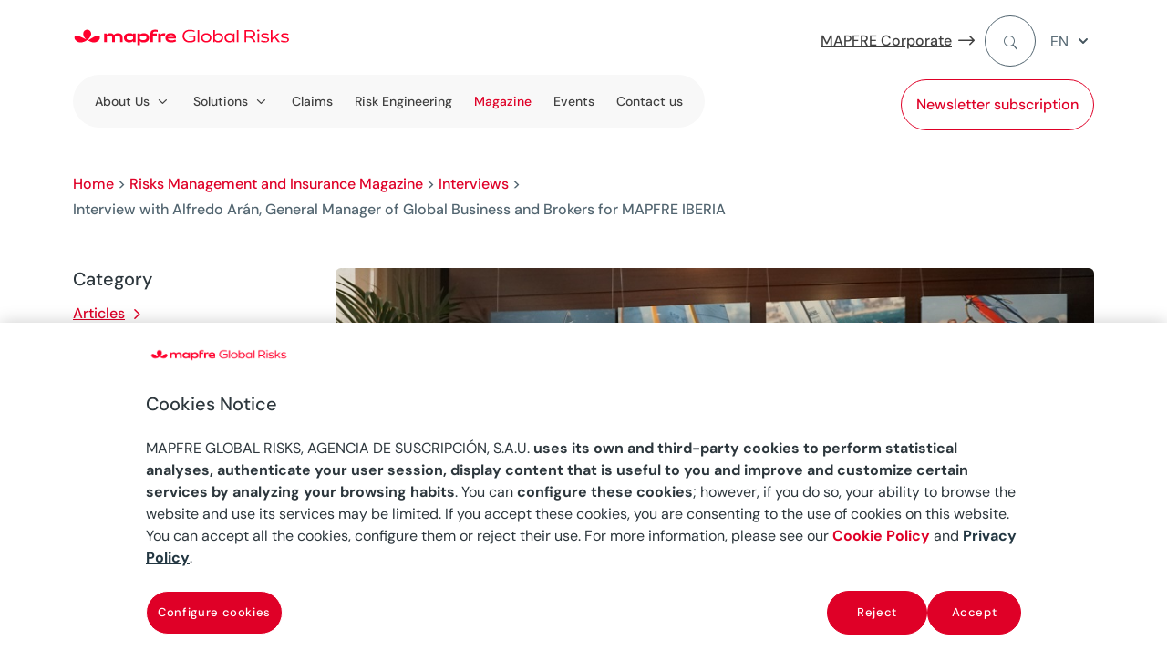

--- FILE ---
content_type: text/html
request_url: https://www.mapfreglobalrisks.com/en/risks-insurance-management/interviews/interview-with-alfredo-aran-general-manager-of-global-business-and-brokers-for-mapfre-iberia/
body_size: 43452
content:
<!DOCTYPE html>
<html lang="en-US"><head><meta charset="UTF-8"><script>if(navigator.userAgent.match(/MSIE|Internet Explorer/i)||navigator.userAgent.match(/Trident\/7\..*?rv:11/i)){var href=document.location.href;if(!href.match(/[?&]nowprocket/)){if(href.indexOf("?")==-1){if(href.indexOf("#")==-1){document.location.href=href+"?nowprocket=1"}else{document.location.href=href.replace("#","?nowprocket=1#")}}else{if(href.indexOf("#")==-1){document.location.href=href+"&nowprocket=1"}else{document.location.href=href.replace("#","&nowprocket=1#")}}}}</script><script>(()=>{class RocketLazyLoadScripts{constructor(){this.v="2.0.3",this.userEvents=["keydown","keyup","mousedown","mouseup","mousemove","mouseover","mouseenter","mouseout","mouseleave","touchmove","touchstart","touchend","touchcancel","wheel","click","dblclick","input","visibilitychange"],this.attributeEvents=["onblur","onclick","oncontextmenu","ondblclick","onfocus","onmousedown","onmouseenter","onmouseleave","onmousemove","onmouseout","onmouseover","onmouseup","onmousewheel","onscroll","onsubmit"]}async t(){this.i(),this.o(),/iP(ad|hone)/.test(navigator.userAgent)&&this.h(),this.u(),this.l(this),this.m(),this.k(this),this.p(this),this._(),await Promise.all([this.R(),this.L()]),this.lastBreath=Date.now(),this.S(this),this.P(),this.D(),this.O(),this.M(),await this.C(this.delayedScripts.normal),await this.C(this.delayedScripts.defer),await this.C(this.delayedScripts.async),this.F("domReady"),await this.T(),await this.j(),await this.I(),this.F("windowLoad"),await this.A(),window.dispatchEvent(new Event("rocket-allScriptsLoaded")),this.everythingLoaded=!0,this.lastTouchEnd&&await new Promise((t=>setTimeout(t,500-Date.now()+this.lastTouchEnd))),this.H(),this.F("all"),this.U(),this.W()}i(){this.CSPIssue=sessionStorage.getItem("rocketCSPIssue"),document.addEventListener("securitypolicyviolation",(t=>{this.CSPIssue||"script-src-elem"!==t.violatedDirective||"data"!==t.blockedURI||(this.CSPIssue=!0,sessionStorage.setItem("rocketCSPIssue",!0))}),{isRocket:!0})}o(){window.addEventListener("pageshow",(t=>{this.persisted=t.persisted,this.realWindowLoadedFired=!0}),{isRocket:!0}),window.addEventListener("pagehide",(()=>{this.onFirstUserAction=null}),{isRocket:!0})}h(){let t;function e(e){t=e}window.addEventListener("touchstart",e,{isRocket:!0}),window.addEventListener("touchend",(function i(o){Math.abs(o.changedTouches[0].pageX-t.changedTouches[0].pageX)<10&&Math.abs(o.changedTouches[0].pageY-t.changedTouches[0].pageY)<10&&o.timeStamp-t.timeStamp<200&&(o.target.dispatchEvent(new PointerEvent("click",{target:o.target,bubbles:!0,cancelable:!0,detail:1})),event.preventDefault(),window.removeEventListener("touchstart",e,{isRocket:!0}),window.removeEventListener("touchend",i,{isRocket:!0}))}),{isRocket:!0})}q(t){this.userActionTriggered||("mousemove"!==t.type||this.firstMousemoveIgnored?"keyup"===t.type||"mouseover"===t.type||"mouseout"===t.type||(this.userActionTriggered=!0,this.onFirstUserAction&&this.onFirstUserAction()):this.firstMousemoveIgnored=!0),"click"===t.type&&t.preventDefault(),this.savedUserEvents.length>0&&(t.stopPropagation(),t.stopImmediatePropagation()),"touchstart"===this.lastEvent&&"touchend"===t.type&&(this.lastTouchEnd=Date.now()),"click"===t.type&&(this.lastTouchEnd=0),this.lastEvent=t.type,this.savedUserEvents.push(t)}u(){this.savedUserEvents=[],this.userEventHandler=this.q.bind(this),this.userEvents.forEach((t=>window.addEventListener(t,this.userEventHandler,{passive:!1,isRocket:!0})))}U(){this.userEvents.forEach((t=>window.removeEventListener(t,this.userEventHandler,{passive:!1,isRocket:!0}))),this.savedUserEvents.forEach((t=>{t.target.dispatchEvent(new window[t.constructor.name](t.type,t))}))}m(){this.eventsMutationObserver=new MutationObserver((t=>{const e="return false";for(const i of t){if("attributes"===i.type){const t=i.target.getAttribute(i.attributeName);t&&t!==e&&(i.target.setAttribute("data-rocket-"+i.attributeName,t),i.target["rocket"+i.attributeName]=new Function("event",t),i.target.setAttribute(i.attributeName,e))}"childList"===i.type&&i.addedNodes.forEach((t=>{if(t.nodeType===Node.ELEMENT_NODE)for(const i of t.attributes)this.attributeEvents.includes(i.name)&&i.value&&""!==i.value&&(t.setAttribute("data-rocket-"+i.name,i.value),t["rocket"+i.name]=new Function("event",i.value),t.setAttribute(i.name,e))}))}})),this.eventsMutationObserver.observe(document,{subtree:!0,childList:!0,attributeFilter:this.attributeEvents})}H(){this.eventsMutationObserver.disconnect(),this.attributeEvents.forEach((t=>{document.querySelectorAll("[data-rocket-"+t+"]").forEach((e=>{e.setAttribute(t,e.getAttribute("data-rocket-"+t)),e.removeAttribute("data-rocket-"+t)}))}))}k(t){Object.defineProperty(HTMLElement.prototype,"onclick",{get(){return this.rocketonclick||null},set(e){this.rocketonclick=e,this.setAttribute(t.everythingLoaded?"onclick":"data-rocket-onclick","this.rocketonclick(event)")}})}S(t){function e(e,i){let o=e[i];e[i]=null,Object.defineProperty(e,i,{get:()=>o,set(s){t.everythingLoaded?o=s:e["rocket"+i]=o=s}})}e(document,"onreadystatechange"),e(window,"onload"),e(window,"onpageshow");try{Object.defineProperty(document,"readyState",{get:()=>t.rocketReadyState,set(e){t.rocketReadyState=e},configurable:!0}),document.readyState="loading"}catch(t){console.log("WPRocket DJE readyState conflict, bypassing")}}l(t){this.originalAddEventListener=EventTarget.prototype.addEventListener,this.originalRemoveEventListener=EventTarget.prototype.removeEventListener,this.savedEventListeners=[],EventTarget.prototype.addEventListener=function(e,i,o){o&&o.isRocket||!t.B(e,this)&&!t.userEvents.includes(e)||t.B(e,this)&&!t.userActionTriggered||e.startsWith("rocket-")||t.everythingLoaded?t.originalAddEventListener.call(this,e,i,o):t.savedEventListeners.push({target:this,remove:!1,type:e,func:i,options:o})},EventTarget.prototype.removeEventListener=function(e,i,o){o&&o.isRocket||!t.B(e,this)&&!t.userEvents.includes(e)||t.B(e,this)&&!t.userActionTriggered||e.startsWith("rocket-")||t.everythingLoaded?t.originalRemoveEventListener.call(this,e,i,o):t.savedEventListeners.push({target:this,remove:!0,type:e,func:i,options:o})}}F(t){"all"===t&&(EventTarget.prototype.addEventListener=this.originalAddEventListener,EventTarget.prototype.removeEventListener=this.originalRemoveEventListener),this.savedEventListeners=this.savedEventListeners.filter((e=>{let i=e.type,o=e.target||window;return"domReady"===t&&"DOMContentLoaded"!==i&&"readystatechange"!==i||("windowLoad"===t&&"load"!==i&&"readystatechange"!==i&&"pageshow"!==i||(this.B(i,o)&&(i="rocket-"+i),e.remove?o.removeEventListener(i,e.func,e.options):o.addEventListener(i,e.func,e.options),!1))}))}p(t){let e;function i(e){return t.everythingLoaded?e:e.split(" ").map((t=>"load"===t||t.startsWith("load.")?"rocket-jquery-load":t)).join(" ")}function o(o){function s(e){const s=o.fn[e];o.fn[e]=o.fn.init.prototype[e]=function(){return this[0]===window&&t.userActionTriggered&&("string"==typeof arguments[0]||arguments[0]instanceof String?arguments[0]=i(arguments[0]):"object"==typeof arguments[0]&&Object.keys(arguments[0]).forEach((t=>{const e=arguments[0][t];delete arguments[0][t],arguments[0][i(t)]=e}))),s.apply(this,arguments),this}}if(o&&o.fn&&!t.allJQueries.includes(o)){const e={DOMContentLoaded:[],"rocket-DOMContentLoaded":[]};for(const t in e)document.addEventListener(t,(()=>{e[t].forEach((t=>t()))}),{isRocket:!0});o.fn.ready=o.fn.init.prototype.ready=function(i){function s(){parseInt(o.fn.jquery)>2?setTimeout((()=>i.bind(document)(o))):i.bind(document)(o)}return t.realDomReadyFired?!t.userActionTriggered||t.fauxDomReadyFired?s():e["rocket-DOMContentLoaded"].push(s):e.DOMContentLoaded.push(s),o([])},s("on"),s("one"),s("off"),t.allJQueries.push(o)}e=o}t.allJQueries=[],o(window.jQuery),Object.defineProperty(window,"jQuery",{get:()=>e,set(t){o(t)}})}P(){const t=new Map;document.write=document.writeln=function(e){const i=document.currentScript,o=document.createRange(),s=i.parentElement;let n=t.get(i);void 0===n&&(n=i.nextSibling,t.set(i,n));const c=document.createDocumentFragment();o.setStart(c,0),c.appendChild(o.createContextualFragment(e)),s.insertBefore(c,n)}}async R(){return new Promise((t=>{this.userActionTriggered?t():this.onFirstUserAction=t}))}async L(){return new Promise((t=>{document.addEventListener("DOMContentLoaded",(()=>{this.realDomReadyFired=!0,t()}),{isRocket:!0})}))}async I(){return this.realWindowLoadedFired?Promise.resolve():new Promise((t=>{window.addEventListener("load",t,{isRocket:!0})}))}M(){this.pendingScripts=[];this.scriptsMutationObserver=new MutationObserver((t=>{for(const e of t)e.addedNodes.forEach((t=>{"SCRIPT"!==t.tagName||t.noModule||t.isWPRocket||this.pendingScripts.push({script:t,promise:new Promise((e=>{const i=()=>{const i=this.pendingScripts.findIndex((e=>e.script===t));i>=0&&this.pendingScripts.splice(i,1),e()};t.addEventListener("load",i,{isRocket:!0}),t.addEventListener("error",i,{isRocket:!0}),setTimeout(i,1e3)}))})}))})),this.scriptsMutationObserver.observe(document,{childList:!0,subtree:!0})}async j(){await this.J(),this.pendingScripts.length?(await this.pendingScripts[0].promise,await this.j()):this.scriptsMutationObserver.disconnect()}D(){this.delayedScripts={normal:[],async:[],defer:[]},document.querySelectorAll("script[type$=rocketlazyloadscript]").forEach((t=>{t.hasAttribute("data-rocket-src")?t.hasAttribute("async")&&!1!==t.async?this.delayedScripts.async.push(t):t.hasAttribute("defer")&&!1!==t.defer||"module"===t.getAttribute("data-rocket-type")?this.delayedScripts.defer.push(t):this.delayedScripts.normal.push(t):this.delayedScripts.normal.push(t)}))}async _(){await this.L();let t=[];document.querySelectorAll("script[type$=rocketlazyloadscript][data-rocket-src]").forEach((e=>{let i=e.getAttribute("data-rocket-src");if(i&&!i.startsWith("data:")){i.startsWith("//")&&(i=location.protocol+i);try{const o=new URL(i).origin;o!==location.origin&&t.push({src:o,crossOrigin:e.crossOrigin||"module"===e.getAttribute("data-rocket-type")})}catch(t){}}})),t=[...new Map(t.map((t=>[JSON.stringify(t),t]))).values()],this.N(t,"preconnect")}async $(t){if(await this.G(),!0!==t.noModule||!("noModule"in HTMLScriptElement.prototype))return new Promise((e=>{let i;function o(){(i||t).setAttribute("data-rocket-status","executed"),e()}try{if(navigator.userAgent.includes("Firefox/")||""===navigator.vendor||this.CSPIssue)i=document.createElement("script"),[...t.attributes].forEach((t=>{let e=t.nodeName;"type"!==e&&("data-rocket-type"===e&&(e="type"),"data-rocket-src"===e&&(e="src"),i.setAttribute(e,t.nodeValue))})),t.text&&(i.text=t.text),t.nonce&&(i.nonce=t.nonce),i.hasAttribute("src")?(i.addEventListener("load",o,{isRocket:!0}),i.addEventListener("error",(()=>{i.setAttribute("data-rocket-status","failed-network"),e()}),{isRocket:!0}),setTimeout((()=>{i.isConnected||e()}),1)):(i.text=t.text,o()),i.isWPRocket=!0,t.parentNode.replaceChild(i,t);else{const i=t.getAttribute("data-rocket-type"),s=t.getAttribute("data-rocket-src");i?(t.type=i,t.removeAttribute("data-rocket-type")):t.removeAttribute("type"),t.addEventListener("load",o,{isRocket:!0}),t.addEventListener("error",(i=>{this.CSPIssue&&i.target.src.startsWith("data:")?(console.log("WPRocket: CSP fallback activated"),t.removeAttribute("src"),this.$(t).then(e)):(t.setAttribute("data-rocket-status","failed-network"),e())}),{isRocket:!0}),s?(t.fetchPriority="high",t.removeAttribute("data-rocket-src"),t.src=s):t.src="data:text/javascript;base64,"+window.btoa(unescape(encodeURIComponent(t.text)))}}catch(i){t.setAttribute("data-rocket-status","failed-transform"),e()}}));t.setAttribute("data-rocket-status","skipped")}async C(t){const e=t.shift();return e?(e.isConnected&&await this.$(e),this.C(t)):Promise.resolve()}O(){this.N([...this.delayedScripts.normal,...this.delayedScripts.defer,...this.delayedScripts.async],"preload")}N(t,e){this.trash=this.trash||[];let i=!0;var o=document.createDocumentFragment();t.forEach((t=>{const s=t.getAttribute&&t.getAttribute("data-rocket-src")||t.src;if(s&&!s.startsWith("data:")){const n=document.createElement("link");n.href=s,n.rel=e,"preconnect"!==e&&(n.as="script",n.fetchPriority=i?"high":"low"),t.getAttribute&&"module"===t.getAttribute("data-rocket-type")&&(n.crossOrigin=!0),t.crossOrigin&&(n.crossOrigin=t.crossOrigin),t.integrity&&(n.integrity=t.integrity),t.nonce&&(n.nonce=t.nonce),o.appendChild(n),this.trash.push(n),i=!1}})),document.head.appendChild(o)}W(){this.trash.forEach((t=>t.remove()))}async T(){try{document.readyState="interactive"}catch(t){}this.fauxDomReadyFired=!0;try{await this.G(),document.dispatchEvent(new Event("rocket-readystatechange")),await this.G(),document.rocketonreadystatechange&&document.rocketonreadystatechange(),await this.G(),document.dispatchEvent(new Event("rocket-DOMContentLoaded")),await this.G(),window.dispatchEvent(new Event("rocket-DOMContentLoaded"))}catch(t){console.error(t)}}async A(){try{document.readyState="complete"}catch(t){}try{await this.G(),document.dispatchEvent(new Event("rocket-readystatechange")),await this.G(),document.rocketonreadystatechange&&document.rocketonreadystatechange(),await this.G(),window.dispatchEvent(new Event("rocket-load")),await this.G(),window.rocketonload&&window.rocketonload(),await this.G(),this.allJQueries.forEach((t=>t(window).trigger("rocket-jquery-load"))),await this.G();const t=new Event("rocket-pageshow");t.persisted=this.persisted,window.dispatchEvent(t),await this.G(),window.rocketonpageshow&&window.rocketonpageshow({persisted:this.persisted})}catch(t){console.error(t)}}async G(){Date.now()-this.lastBreath>45&&(await this.J(),this.lastBreath=Date.now())}async J(){return document.hidden?new Promise((t=>setTimeout(t))):new Promise((t=>requestAnimationFrame(t)))}B(t,e){return e===document&&"readystatechange"===t||(e===document&&"DOMContentLoaded"===t||(e===window&&"DOMContentLoaded"===t||(e===window&&"load"===t||e===window&&"pageshow"===t)))}static run(){(new RocketLazyLoadScripts).t()}}RocketLazyLoadScripts.run()})();</script>
	
<meta http-equiv="X-UA-Compatible" content="IE=edge">
	

	<script type="rocketlazyloadscript" data-rocket-type="text/javascript">
		document.documentElement.className = 'js';
	</script>
	
	<script id="diviarea-loader">window.DiviPopupData=window.DiviAreaConfig={"zIndex":1000000,"animateSpeed":400,"triggerClassPrefix":"show-popup-","idAttrib":"data-popup","modalIndicatorClass":"is-modal","blockingIndicatorClass":"is-blocking","defaultShowCloseButton":true,"withCloseClass":"with-close","noCloseClass":"no-close","triggerCloseClass":"close","singletonClass":"single","darkModeClass":"dark","noShadowClass":"no-shadow","altCloseClass":"close-alt","popupSelector":".et_pb_section.popup","initializeOnEvent":"et_pb_after_init_modules","popupWrapperClass":"area-outer-wrap","fullHeightClass":"full-height","openPopupClass":"da-overlay-visible","overlayClass":"da-overlay","exitIndicatorClass":"on-exit","hoverTriggerClass":"on-hover","clickTriggerClass":"on-click","onExitDelay":2000,"notMobileClass":"not-mobile","notTabletClass":"not-tablet","notDesktopClass":"not-desktop","baseContext":"body","activePopupClass":"is-open","closeButtonClass":"da-close","withLoaderClass":"with-loader","debug":false,"ajaxUrl":"https:\/\/www.mapfreglobalrisks.com\/wp-admin\/admin-ajax.php","sys":[]};var divimode_loader=function(){"use strict";!function(t){t.DiviArea=t.DiviPopup={loaded:!1};var n=t.DiviArea,i=n.Hooks={},o={};function r(t,n,i){var r,e,c;if("string"==typeof t)if(o[t]){if(n)if((r=o[t])&&i)for(c=r.length;c--;)(e=r[c]).callback===n&&e.context===i&&(r[c]=!1);else for(c=r.length;c--;)r[c].callback===n&&(r[c]=!1)}else o[t]=[]}function e(t,n,i,r){if("string"==typeof t){var e={callback:n,priority:i,context:r},c=o[t];c?(c.push(e),c=function(t){var n,i,o,r,e=t.length;for(r=1;r<e;r++)for(n=t[r],i=r;i>0;i--)(o=t[i-1]).priority>n.priority&&(t[i]=o,t[i-1]=n);return t}(c)):c=[e],o[t]=c}}function c(t,n,i){"string"==typeof n&&(n=[n]);var r,e,c=[];for(r=0;r<n.length;r++)Array.prototype.push.apply(c,o[n[r]]);for(e=0;e<c.length;e++){var a=void 0;c[e]&&"function"==typeof c[e].callback&&("filter"===t?void 0!==(a=c[e].callback.apply(c[e].context,i))&&(i[0]=a):c[e].callback.apply(c[e].context,i))}if("filter"===t)return i[0]}i.silent=function(){return i},n.removeFilter=i.removeFilter=function(t,n){r(t,n)},n.removeAction=i.removeAction=function(t,n){r(t,n)},n.applyFilters=i.applyFilters=function(t){for(var n=[],i=arguments.length-1;i-- >0;)n[i]=arguments[i+1];return c("filter",t,n)},n.doAction=i.doAction=function(t){for(var n=[],i=arguments.length-1;i-- >0;)n[i]=arguments[i+1];c("action",t,n)},n.addFilter=i.addFilter=function(n,i,o,r){e(n,i,parseInt(o||10,10),r||t)},n.addAction=i.addAction=function(n,i,o,r){e(n,i,parseInt(o||10,10),r||t)},n.addActionOnce=i.addActionOnce=function(n,i,o,c){e(n,i,parseInt(o||10,10),c||t),e(n,(function(){r(n,i)}),1+parseInt(o||10,10),c||t)}}(window);return{}}();
</script><meta name="robots" content="index, follow, max-image-preview:large, max-snippet:-1, max-video-preview:-1">

<!-- Google Tag Manager for WordPress by gtm4wp.com -->
<script data-cfasync="false" data-pagespeed-no-defer="">
	var gtm4wp_datalayer_name = "digitalData";
	var digitalData = digitalData || [];
</script>
<!-- End Google Tag Manager for WordPress by gtm4wp.com -->
	<!-- This site is optimized with the Yoast SEO plugin v26.7 - https://yoast.com/wordpress/plugins/seo/ -->
	<title>Alfredo Aran interview in the Observatory magazine of AGERS</title>
	<meta name="description" content="Alfredo Arán, General Manager of Global Business and Brokers for MAPFRE IBERIA, shares in this interview the details of his professional career">
	<link rel="canonical" href="https://www.mapfreglobalrisks.com/en/risks-insurance-management/interviews/interview-with-alfredo-aran-general-manager-of-global-business-and-brokers-for-mapfre-iberia/">
	<meta property="og:locale" content="en_US">
	<meta property="og:type" content="article">
	<meta property="og:title" content="Alfredo Aran interview in the Observatory magazine of AGERS">
	<meta property="og:description" content="Alfredo Arán, General Manager of Global Business and Brokers for MAPFRE IBERIA, shares in this interview the details of his professional career">
	<meta property="og:url" content="https://www.mapfreglobalrisks.com/en/risks-insurance-management/interviews/interview-with-alfredo-aran-general-manager-of-global-business-and-brokers-for-mapfre-iberia/">
	<meta property="og:site_name" content="MAPFRE Global Risks">
	<meta property="article:published_time" content="2019-01-09T09:33:25+00:00">
	<meta property="article:modified_time" content="2023-11-07T09:03:07+00:00">
	<meta property="og:image" content="https://www.mapfreglobalrisks.com/media/Alfredo-Aran-931x521-1.jpg">
	<meta property="og:image:width" content="931">
	<meta property="og:image:height" content="531">
	<meta property="og:image:type" content="image/jpeg">
	<meta name="author" content="admin">
	<meta name="twitter:card" content="summary_large_image">
	<meta name="twitter:label1" content="Written by">
	<meta name="twitter:data1" content="admin">
	<meta name="twitter:label2" content="Est. reading time">
	<meta name="twitter:data2" content="12 minutes">
	<script type="application/ld+json" class="yoast-schema-graph">{"@context":"https://schema.org","@graph":[{"@type":"Article","@id":"https://www.mapfreglobalrisks.com/en/risks-insurance-management/interviews/interview-with-alfredo-aran-general-manager-of-global-business-and-brokers-for-mapfre-iberia/#article","isPartOf":{"@id":"https://www.mapfreglobalrisks.com/en/risks-insurance-management/interviews/interview-with-alfredo-aran-general-manager-of-global-business-and-brokers-for-mapfre-iberia/"},"author":{"name":"admin","@id":"https://www.mapfreglobalrisks.com/en/#/schema/person/e33c693bb5996fa6cb5fe541975599a2"},"headline":"Interview with Alfredo Arán, General Manager of Global Business and Brokers for MAPFRE IBERIA","datePublished":"2019-01-09T09:33:25+00:00","dateModified":"2023-11-07T09:03:07+00:00","mainEntityOfPage":{"@id":"https://www.mapfreglobalrisks.com/en/risks-insurance-management/interviews/interview-with-alfredo-aran-general-manager-of-global-business-and-brokers-for-mapfre-iberia/"},"wordCount":2363,"commentCount":0,"publisher":{"@id":"https://www.mapfreglobalrisks.com/en/#organization"},"image":{"@id":"https://www.mapfreglobalrisks.com/en/risks-insurance-management/interviews/interview-with-alfredo-aran-general-manager-of-global-business-and-brokers-for-mapfre-iberia/#primaryimage"},"thumbnailUrl":"https://www.mapfreglobalrisks.com/media/Alfredo-Aran-931x521-1.jpg","keywords":["Alfredo Arán interview","MAPFRE Iberia"],"articleSection":["Interviews"],"inLanguage":"en-US","potentialAction":[{"@type":"CommentAction","name":"Comment","target":["https://www.mapfreglobalrisks.com/en/risks-insurance-management/interviews/interview-with-alfredo-aran-general-manager-of-global-business-and-brokers-for-mapfre-iberia/#respond"]}]},{"@type":"WebPage","@id":"https://www.mapfreglobalrisks.com/en/risks-insurance-management/interviews/interview-with-alfredo-aran-general-manager-of-global-business-and-brokers-for-mapfre-iberia/","url":"https://www.mapfreglobalrisks.com/en/risks-insurance-management/interviews/interview-with-alfredo-aran-general-manager-of-global-business-and-brokers-for-mapfre-iberia/","name":"Alfredo Aran interview in the Observatory magazine of AGERS","isPartOf":{"@id":"https://www.mapfreglobalrisks.com/en/#website"},"primaryImageOfPage":{"@id":"https://www.mapfreglobalrisks.com/en/risks-insurance-management/interviews/interview-with-alfredo-aran-general-manager-of-global-business-and-brokers-for-mapfre-iberia/#primaryimage"},"image":{"@id":"https://www.mapfreglobalrisks.com/en/risks-insurance-management/interviews/interview-with-alfredo-aran-general-manager-of-global-business-and-brokers-for-mapfre-iberia/#primaryimage"},"thumbnailUrl":"https://www.mapfreglobalrisks.com/media/Alfredo-Aran-931x521-1.jpg","datePublished":"2019-01-09T09:33:25+00:00","dateModified":"2023-11-07T09:03:07+00:00","description":"Alfredo Arán, General Manager of Global Business and Brokers for MAPFRE IBERIA, shares in this interview the details of his professional career","breadcrumb":{"@id":"https://www.mapfreglobalrisks.com/en/risks-insurance-management/interviews/interview-with-alfredo-aran-general-manager-of-global-business-and-brokers-for-mapfre-iberia/#breadcrumb"},"inLanguage":"en-US","potentialAction":[{"@type":"ReadAction","target":["https://www.mapfreglobalrisks.com/en/risks-insurance-management/interviews/interview-with-alfredo-aran-general-manager-of-global-business-and-brokers-for-mapfre-iberia/"]}]},{"@type":"ImageObject","inLanguage":"en-US","@id":"https://www.mapfreglobalrisks.com/en/risks-insurance-management/interviews/interview-with-alfredo-aran-general-manager-of-global-business-and-brokers-for-mapfre-iberia/#primaryimage","url":"https://www.mapfreglobalrisks.com/media/Alfredo-Aran-931x521-1.jpg","contentUrl":"https://www.mapfreglobalrisks.com/media/Alfredo-Aran-931x521-1.jpg","width":931,"height":531,"caption":"Alfredo-Aran-931x521"},{"@type":"BreadcrumbList","@id":"https://www.mapfreglobalrisks.com/en/risks-insurance-management/interviews/interview-with-alfredo-aran-general-manager-of-global-business-and-brokers-for-mapfre-iberia/#breadcrumb","itemListElement":[{"@type":"ListItem","position":1,"name":"Home","item":"https://www.mapfreglobalrisks.com/en/"},{"@type":"ListItem","position":2,"name":"Risks Management and Insurance Magazine","item":"https://www.mapfreglobalrisks.com/en/risks-insurance-management/"},{"@type":"ListItem","position":3,"name":"Interviews","item":"https://www.mapfreglobalrisks.com/en/risks-insurance-management/interviews/"},{"@type":"ListItem","position":4,"name":"Interview with Alfredo Arán, General Manager of Global Business and Brokers for MAPFRE IBERIA"}]},{"@type":"WebSite","@id":"https://www.mapfreglobalrisks.com/en/#website","url":"https://www.mapfreglobalrisks.com/en/","name":"MAPFRE Global Risks","description":"","publisher":{"@id":"https://www.mapfreglobalrisks.com/en/#organization"},"potentialAction":[{"@type":"SearchAction","target":{"@type":"EntryPoint","urlTemplate":"https://www.mapfreglobalrisks.com/en/en/search/?query={search_term_string}"},"query-input":{"@type":"PropertyValueSpecification","valueRequired":true,"valueName":"search_term_string"}}],"inLanguage":"en-US"},{"@type":"Organization","@id":"https://www.mapfreglobalrisks.com/en/#organization","name":"MAPFRE Global Risks","url":"https://www.mapfreglobalrisks.com/en/","logo":{"@type":"ImageObject","inLanguage":"en-US","@id":"https://www.mapfreglobalrisks.com/en/#/schema/logo/image/","url":"https://www.mapfreglobalrisks.com/media/mapfre-gr.png","contentUrl":"https://www.mapfreglobalrisks.com/media/mapfre-gr.png","width":250,"height":19,"caption":"MAPFRE Global Risks"},"image":{"@id":"https://www.mapfreglobalrisks.com/en/#/schema/logo/image/"},"sameAs":["https://www.linkedin.com/company/mapfreglobalrisks/","https://youtube.com/playlist?list=PLqXt-G2WL_KJWsTuG4TpXy1aobIPv0olx"]},{"@type":"Person","@id":"https://www.mapfreglobalrisks.com/en/#/schema/person/e33c693bb5996fa6cb5fe541975599a2","name":"admin","image":{"@type":"ImageObject","inLanguage":"en-US","@id":"https://www.mapfreglobalrisks.com/en/#/schema/person/image/","url":"https://secure.gravatar.com/avatar/c2769ecbe4b1aec4f876d394d290dd551e15da98e5a9c269b91d04add55014bb?s=96&d=mm&r=g","contentUrl":"https://secure.gravatar.com/avatar/c2769ecbe4b1aec4f876d394d290dd551e15da98e5a9c269b91d04add55014bb?s=96&d=mm&r=g","caption":"admin"}}]}</script>
	<!-- / Yoast SEO plugin. -->



<style id="safe-svg-svg-icon-style-inline-css" type="text/css">
.safe-svg-cover{text-align:center}.safe-svg-cover .safe-svg-inside{display:inline-block;max-width:100%}.safe-svg-cover svg{fill:currentColor;height:100%;max-height:100%;max-width:100%;width:100%}

</style>
<link rel="stylesheet" id="dica-builder-styles-css" href="/contents/lib/dg-divi-carousel/assets/css/dica-builder.css?ver=3.0.0" type="text/css" media="all">
<link rel="stylesheet" id="dica-lightbox-styles-css" href="/contents/lib/dg-divi-carousel/styles/light-box-styles.css?ver=3.0.0" type="text/css" media="all">
<link rel="stylesheet" id="swipe-style-css" href="/contents/lib/dg-divi-carousel/styles/swiper.min.css?ver=3.0.0" type="text/css" media="all">
<link rel="stylesheet" id="inicializa-digital-css" href="/contents/lib/digital-mapfre/css/main.css?ver=6.8.3" type="text/css" media="all">
<link rel="stylesheet" id="suc_form_css-css" href="/contents/lib/formulario-suscripcion-salesforce//css_form.css?ver=6.8.3" type="text/css" media="all">
<link rel="stylesheet" id="mapfremenuespana-style-css" href="/contents/lib/mapfre-divi-modules/assets/css/menu-nueva-marca-espana.css?ver=6.8.3" type="text/css" media="all">
<link rel="stylesheet" id="contact-style-css" href="/contents/lib/mapfre-divi-modules/assets/css/contacto.css?ver=6.8.3" type="text/css" media="all">
<link rel="stylesheet" id="mapfremenu-style-css" href="/contents/lib/mapfre-divi-modules/assets/css/mapfremenu.css?ver=6.8.3" type="text/css" media="all">
<link rel="stylesheet" id="sticky-notifications-style-css" href="/contents/lib/mapfre-divi-modules/assets/css/sticky-notifications.css?ver=6.8.3" type="text/css" media="all">
<link rel="stylesheet" id="destacadosblog-css" href="/contents/lib/mapfre-divi-modules/assets/css/destacadosblog.css?ver=6.8.3" type="text/css" media="all">
<link rel="stylesheet" id="mapfre_icons-css" href="/contents/lib/mapfre-icons/style.css?ver=6.8.3" type="text/css" media="all">
<link rel="stylesheet" id="iconos-css" href="/contents/lib/mapfre-icons/include/icons/style.css?ver=6.8.3" type="text/css" media="all">
<link rel="stylesheet" id="style-wps-css" href="/contents/lib/mapfre-wps/public/style.css?ver=6.8.3" type="text/css" media="all">
<link rel="stylesheet" id="novashare-css-css" href="/contents/lib/novashare/css/style.min.css?ver=1.6.3" type="text/css" media="all">
<link rel="stylesheet" id="wpml-legacy-dropdown-click-0-css" href="/contents/lib/sitepress-multilingual-cms/templates/language-switchers/legacy-dropdown-click/style.min.css?ver=1" type="text/css" media="all">
<link rel="stylesheet" id="css-divi-area-css" href="/contents/lib/popups-for-divi/styles/front.min.css?ver=3.2.3" type="text/css" media="all">
<style id="css-divi-area-inline-css" type="text/css">
.et_pb_section.popup{display:none}
</style>
<link rel="stylesheet" id="css-divi-area-popuphidden-css" href="/contents/lib/popups-for-divi/styles/front-popuphidden.min.css?ver=3.2.3" type="text/css" media="all">
<link rel="stylesheet" id="divi-carousel-styles-css" href="/contents/lib/dg-divi-carousel/styles/style.min.css?ver=3.0.0" type="text/css" media="all">
<link rel="stylesheet" id="divi-cpt-styles-css" href="/contents/lib/divi-cpt/styles/style.min.css?ver=1.0.0" type="text/css" media="all">
<link rel="stylesheet" id="magl-menu-styles-css" href="/contents/lib/magl-menu/styles/style.min.css?ver=1.0.0" type="text/css" media="all">
<link rel="stylesheet" id="mapfre-divi-modules-styles-css" href="/contents/lib/mapfre-divi-modules/styles/style.min.css?ver=1.0.0" type="text/css" media="all">
<link rel="stylesheet" id="tablepress-default-css" href="/contents/lib/tablepress/css/build/default.css?ver=3.2.6" type="text/css" media="all">
<link rel="stylesheet" id="tablepress-responsive-tables-css" href="/contents/lib/tablepress-responsive-tables/css/tablepress-responsive.min.css?ver=1.8" type="text/css" media="all">
<link rel="stylesheet" id="divi-style-parent-css" href="/contents/ui/theme/style-static.min.css?ver=4.27.5" type="text/css" media="all">
<link rel="stylesheet" id="admin-css" href="/contents/ui/theme-Child-Theme/admin.css?ver=6.8.3" type="text/css" media="all">
<link rel="stylesheet" id="divi-style-css" href="/contents/ui/theme-Child-Theme/style.css?ver=4.27.5" type="text/css" media="all">
                <script type="rocketlazyloadscript">
                    if (document.location.protocol != "https:") {
                        document.location = document.URL.replace(/^http:/i, "https:");
                    }
                </script>
                <script type="text/javascript" id="jquery-core-js-extra">
/* <![CDATA[ */
var gw_params = {"gw_api_key":"ZSkn9YsO856MoOfmIBnjY1cJQWNejbYf7TL5sHbJ","gw_contact_url":"https:\/\/1dhx7rmv5f.execute-api.eu-west-1.amazonaws.com\/generatepdf\/contact-form"};
/* ]]> */
</script>
<script type="text/javascript" src="/inc/js/jquery/jquery.min.js" id="jquery-core-js" data-rocket-defer="" defer></script>
<script type="text/javascript" src="/inc/js/jquery/jquery-migrate.min.js" id="jquery-migrate-js" data-rocket-defer="" defer></script>
<script type="rocketlazyloadscript" data-rocket-type="text/javascript" data-rocket-src="/contents/lib/mapfre-divi-modules/assets/min-js/sticky-notification-min.js" id="sticky-notification-js" data-rocket-defer="" defer></script>
<script type="rocketlazyloadscript" data-rocket-type="text/javascript" data-rocket-src="/contents/lib/mapfre-divi-modules/assets/min-js/menu_flotante-min.js" id="contact-style-js-js" data-rocket-defer="" defer></script>
<script type="text/javascript" src="/contents/lib/sitepress-multilingual-cms/templates/language-switchers/legacy-dropdown-click/script.min.js" id="wpml-legacy-dropdown-click-0-js" data-rocket-defer="" defer></script>
<script type="rocketlazyloadscript" data-rocket-type="text/javascript" data-rocket-src="/contents/lib/popups-for-divi/scripts/ie-compat.min.js" id="dap-ie-js" data-rocket-defer="" defer></script>




<!-- HFCM by 99 Robots - Snippet # 5: Onetrust -->
<!-- OneTrust Cookies Consent Notice start for mapfreglobalrisks.com -->

<script nowprocket type="text/javascript" src="https://cdn.cookielaw.org/consent/2557046b-0b37-4b53-b60b-254d10ca09e2/OtAutoBlock.js" data-rocket-defer="" defer></script>

<script nowprocket src="https://cdn.cookielaw.org/scripttemplates/otSDKStub.js" data-document-language="true" type="text/javascript" charset="UTF-8" data-domain-script="2557046b-0b37-4b53-b60b-254d10ca09e2" data-rocket-defer="" defer></script>

<script nowprocket type="text/javascript">

function OptanonWrapper() { }

</script>

<!-- OneTrust Cookies Consent Notice end for mapfreglobalrisks.com -->
<script nowprocket data-cfasync="false" data-pagespeed-no-defer="">
  var gtm4wp_datalayer_name = "digitalData";
  var digitalData = digitalData || [];
</script>
<!-- /end HFCM by 99 Robots -->
<!-- HFCM by 99 Robots - Snippet # 7: GTM header -->
<!-- Google Tag Manager -->
<script nowprocket>(function(w,d,s,l,i){w[l]=w[l]||[];w[l].push({'gtm.start':
new Date().getTime(),event:'gtm.js'});var f=d.getElementsByTagName(s)[0],
j=d.createElement(s),dl=l!='dataLayer'?'&l='+l:'';j.async=true;j.src=
'https://www.googletagmanager.com/gtm.js?id='+i+dl;f.parentNode.insertBefore(j,f);
})(window,document,'script','dataLayer','GTM-NVRGS6BX');</script>
<!-- End Google Tag Manager -->
<!-- /end HFCM by 99 Robots -->
<script type="rocketlazyloadscript" data-cfasync="false" data-pagespeed-no-defer="">digitalData.push({'brand':'mapfre'});digitalData.push({'channel': 'digital business'});digitalData.push({'version': '3.1'});digitalData.push({'section_1': 'en'});digitalData.push({'section_2': 'risks-insurance-management'});digitalData.push({'section_3': 'interviews'});digitalData.push({'section_4': 'interview-with-alfredo-aran-general-manager-of-global-business-and-brokers-for-mapfre-iberia'});digitalData.push({'section_5': ''});digitalData.push({'section_6': ''});digitalData.push({'section_7': ''});var str=new RegExp('Page not found');if(str.test(digitalData[0].pageTitle)){var errortype=digitalData[0].pageTitle;}else{var errortype='';}digitalData.push({'error_type': errortype});digitalData.push({'message_type': errortype});digitalData.push({'language': 'en_US'});digitalData.push({'country': 'ES'});digitalData.push({'url': 'https://www.mapfreglobalrisks.com/en/risks-insurance-management/interviews/interview-with-alfredo-aran-general-manager-of-global-business-and-brokers-for-mapfre-iberia/'});</script>
<!-- Google Tag Manager for WordPress by gtm4wp.com -->
<!-- GTM Container placement set to off -->
<script data-cfasync="false" data-pagespeed-no-defer="" type="text/javascript">
	var dataLayer_content = {"pageTitle":"Alfredo Aran interview in the Observatory magazine of AGERS","pagePostType":"post","pagePostType2":"single-post","pageCategory":["interviews"],"pagePostDate":"9 January, 2019","pagePostDateYear":2019,"pagePostDateMonth":1,"pagePostDateDay":9,"pagePostDateDayName":"Wednesday","pagePostDateHour":9,"pagePostDateMinute":33,"pagePostDateIso":"2019-01-09T09:33:25+00:00","pagePostDateUnix":1547026405,"postID":361794};
	digitalData.push( dataLayer_content );
</script>
<script type="rocketlazyloadscript" data-cfasync="false" data-pagespeed-no-defer="" data-rocket-type="text/javascript">
	console.warn && console.warn("[GTM4WP] Google Tag Manager container code placement set to OFF !!!");
	console.warn && console.warn("[GTM4WP] Data layer codes are active but GTM container must be loaded using custom coding !!!");
</script>
<!-- End Google Tag Manager for WordPress by gtm4wp.com --><meta name="mb_post_category" content="Interviews"><meta name="mb_post_date" content="09/01/2019"><meta name="mb_post_image" content="https://www.mapfreglobalrisks.com/media/Alfredo-Aran-931x521-1.jpg"><meta name="mb_post_title" content="Interview with Alfredo Arán, General Manager of Global Business and Brokers for MAPFRE IBERIA"><meta name="mb_post_description" content="Alfredo Arán, General Manager of Global Business and Brokers for MAPFRE IBERIA, shares details of his professional career, the evolution of the insurance market and the importance of risk management in this interview with Juan Carlos López Porcel, president of the...
"><meta name="mb_post_time" content="12"><meta name="viewport" content="width=device-width, initial-scale=1.0, maximum-scale=3.0"><style>
/*home*/
#revista-subs1 h2 {font-size:27px;}
/*footer*/
.mg-footer-sec .et_pb_row_0_tb_footer {padding-top: 0px !important;padding-bottom:0px !important;}	
.et_pb_section_1_tb_footer.et_pb_section {padding-bottom: 0px;}
.et_pb_row_1_tb_footer {font-size:13px;}
.et_pb_row_0_tb_footer {
    border-top-width: 1px;
    border-bottom-width: 1px;
    border-top-color: #cccfd2;
    border-bottom-color: #cccfd2;
}	
@media screen and (min-width: 981px) {
  /* line 1135, sass-project/sass/_menu.scss */
  .magl-menu-mobile, .magl-menu-mobile-dropdown {
    display: none; }

  /* line 1141, sass-project/sass/_menu.scss */
  .ma-menu-type-2 .magl-menu-level-1.ma-menu-enlace-primera-linea {
    position: absolute;
   /* right: 37px;*/
	  right: 0px;
    top: -67px;
    margin-right: 0 !important;
    text-align: right; }
    /* line 1147, sass-project/sass/_menu.scss */
    .ma-menu-type-2 .magl-menu-level-1.ma-menu-enlace-primera-linea__segundo {
     /* right: 230px; */
	right: 195px;}
  /* line 1155, sass-project/sass/_menu.scss */
  .ma-menu-type-2.has-wpml .magl-menu-level-1.ma-menu-enlace-primera-linea {
    right: 120px; }
    /* line 1158, sass-project/sass/_menu.scss */
    .ma-menu-type-2.has-wpml .magl-menu-level-1.ma-menu-enlace-primera-linea__segundo {
      right: 315px; } }
	/*.magl_rollover_menu.ma-menu-type-2 .magl-search-dsk {
		position: absolute;
		top: -69px;
		right: 0px;
	}*/
</style>
<link rel="icon" href="/media/favicon.png" sizes="192x192">
<link rel="apple-touch-icon" href="/media/favicon.png">
<meta name="msapplication-TileImage" content="https://www.mapfreglobalrisks.com/media/favicon.png">
<style id="et-divi-customizer-global-cached-inline-styles">body,.et_pb_column_1_2 .et_quote_content blockquote cite,.et_pb_column_1_2 .et_link_content a.et_link_main_url,.et_pb_column_1_3 .et_quote_content blockquote cite,.et_pb_column_3_8 .et_quote_content blockquote cite,.et_pb_column_1_4 .et_quote_content blockquote cite,.et_pb_blog_grid .et_quote_content blockquote cite,.et_pb_column_1_3 .et_link_content a.et_link_main_url,.et_pb_column_3_8 .et_link_content a.et_link_main_url,.et_pb_column_1_4 .et_link_content a.et_link_main_url,.et_pb_blog_grid .et_link_content a.et_link_main_url,body .et_pb_bg_layout_light .et_pb_post p,body .et_pb_bg_layout_dark .et_pb_post p{font-size:16px}.et_pb_slide_content,.et_pb_best_value{font-size:18px}body{color:#526570}h1,h2,h3,h4,h5,h6{color:#2d373d}#et_search_icon:hover,.mobile_menu_bar:before,.mobile_menu_bar:after,.et_toggle_slide_menu:after,.et-social-icon a:hover,.et_pb_sum,.et_pb_pricing li a,.et_pb_pricing_table_button,.et_overlay:before,.entry-summary p.price ins,.et_pb_member_social_links a:hover,.et_pb_widget li a:hover,.et_pb_filterable_portfolio .et_pb_portfolio_filters li a.active,.et_pb_filterable_portfolio .et_pb_portofolio_pagination ul li a.active,.et_pb_gallery .et_pb_gallery_pagination ul li a.active,.wp-pagenavi span.current,.wp-pagenavi a:hover,.nav-single a,.tagged_as a,.posted_in a{color:#DF0027}.et_pb_contact_submit,.et_password_protected_form .et_submit_button,.et_pb_bg_layout_light .et_pb_newsletter_button,.comment-reply-link,.form-submit .et_pb_button,.et_pb_bg_layout_light .et_pb_promo_button,.et_pb_bg_layout_light .et_pb_more_button,.et_pb_contact p input[type="checkbox"]:checked+label i:before,.et_pb_bg_layout_light.et_pb_module.et_pb_button{color:#DF0027}.footer-widget h4{color:#DF0027}.et-search-form,.nav li ul,.et_mobile_menu,.footer-widget li:before,.et_pb_pricing li:before,blockquote{border-color:#DF0027}.et_pb_counter_amount,.et_pb_featured_table .et_pb_pricing_heading,.et_quote_content,.et_link_content,.et_audio_content,.et_pb_post_slider.et_pb_bg_layout_dark,.et_slide_in_menu_container,.et_pb_contact p input[type="radio"]:checked+label i:before{background-color:#DF0027}.container,.et_pb_row,.et_pb_slider .et_pb_container,.et_pb_fullwidth_section .et_pb_title_container,.et_pb_fullwidth_section .et_pb_title_featured_container,.et_pb_fullwidth_header:not(.et_pb_fullscreen) .et_pb_fullwidth_header_container{max-width:1120px}.et_boxed_layout #page-container,.et_boxed_layout.et_non_fixed_nav.et_transparent_nav #page-container #top-header,.et_boxed_layout.et_non_fixed_nav.et_transparent_nav #page-container #main-header,.et_fixed_nav.et_boxed_layout #page-container #top-header,.et_fixed_nav.et_boxed_layout #page-container #main-header,.et_boxed_layout #page-container .container,.et_boxed_layout #page-container .et_pb_row{max-width:1280px}a{color:#DF0027}.nav li ul{border-color:#526570}.et_secondary_nav_enabled #page-container #top-header{background-color:#DF0027!important}#et-secondary-nav li ul{background-color:#DF0027}#main-header .nav li ul a{color:rgba(0,0,0,0.7)}#top-menu li.current-menu-ancestor>a,#top-menu li.current-menu-item>a,#top-menu li.current_page_item>a{color:#526570}#main-footer .footer-widget h4,#main-footer .widget_block h1,#main-footer .widget_block h2,#main-footer .widget_block h3,#main-footer .widget_block h4,#main-footer .widget_block h5,#main-footer .widget_block h6{color:#DF0027}.footer-widget li:before{border-color:#DF0027}.footer-widget,.footer-widget li,.footer-widget li a,#footer-info{font-size:14px}.footer-widget .et_pb_widget div,.footer-widget .et_pb_widget ul,.footer-widget .et_pb_widget ol,.footer-widget .et_pb_widget label{line-height:1.7em}#et-footer-nav .bottom-nav li.current-menu-item a{color:#DF0027}body .et_pb_bg_layout_light.et_pb_button:hover,body .et_pb_bg_layout_light .et_pb_button:hover,body .et_pb_button:hover{border-radius:0px}h1,h2,h3,h4,h5,h6,.et_quote_content blockquote p,.et_pb_slide_description .et_pb_slide_title{line-height:1.2em}@media only screen and (min-width:981px){.et_header_style_left #et-top-navigation,.et_header_style_split #et-top-navigation{padding:31px 0 0 0}.et_header_style_left #et-top-navigation nav>ul>li>a,.et_header_style_split #et-top-navigation nav>ul>li>a{padding-bottom:31px}.et_header_style_split .centered-inline-logo-wrap{width:61px;margin:-61px 0}.et_header_style_split .centered-inline-logo-wrap #logo{max-height:61px}.et_pb_svg_logo.et_header_style_split .centered-inline-logo-wrap #logo{height:61px}.et_header_style_centered #top-menu>li>a{padding-bottom:11px}.et_header_style_slide #et-top-navigation,.et_header_style_fullscreen #et-top-navigation{padding:22px 0 22px 0!important}.et_header_style_centered #main-header .logo_container{height:61px}.et_header_style_centered.et_hide_primary_logo #main-header:not(.et-fixed-header) .logo_container,.et_header_style_centered.et_hide_fixed_logo #main-header.et-fixed-header .logo_container{height:10.98px}.et_header_style_left .et-fixed-header #et-top-navigation,.et_header_style_split .et-fixed-header #et-top-navigation{padding:31px 0 0 0}.et_header_style_left .et-fixed-header #et-top-navigation nav>ul>li>a,.et_header_style_split .et-fixed-header #et-top-navigation nav>ul>li>a{padding-bottom:31px}.et_header_style_centered header#main-header.et-fixed-header .logo_container{height:61px}.et_header_style_split #main-header.et-fixed-header .centered-inline-logo-wrap{width:61px;margin:-61px 0}.et_header_style_split .et-fixed-header .centered-inline-logo-wrap #logo{max-height:61px}.et_pb_svg_logo.et_header_style_split .et-fixed-header .centered-inline-logo-wrap #logo{height:61px}.et_header_style_slide .et-fixed-header #et-top-navigation,.et_header_style_fullscreen .et-fixed-header #et-top-navigation{padding:22px 0 22px 0!important}.et-fixed-header #top-menu li.current-menu-ancestor>a,.et-fixed-header #top-menu li.current-menu-item>a,.et-fixed-header #top-menu li.current_page_item>a{color:#526570!important}}@media only screen and (min-width:1400px){.et_pb_row{padding:28px 0}.et_pb_section{padding:56px 0}.single.et_pb_pagebuilder_layout.et_full_width_page .et_post_meta_wrapper{padding-top:84px}.et_pb_fullwidth_section{padding:0}}h1,h1.et_pb_contact_main_title,.et_pb_title_container h1{font-size:38px}h2,.product .related h2,.et_pb_column_1_2 .et_quote_content blockquote p{font-size:32px}h3{font-size:27px}h4,.et_pb_circle_counter h3,.et_pb_number_counter h3,.et_pb_column_1_3 .et_pb_post h2,.et_pb_column_1_4 .et_pb_post h2,.et_pb_blog_grid h2,.et_pb_column_1_3 .et_quote_content blockquote p,.et_pb_column_3_8 .et_quote_content blockquote p,.et_pb_column_1_4 .et_quote_content blockquote p,.et_pb_blog_grid .et_quote_content blockquote p,.et_pb_column_1_3 .et_link_content h2,.et_pb_column_3_8 .et_link_content h2,.et_pb_column_1_4 .et_link_content h2,.et_pb_blog_grid .et_link_content h2,.et_pb_column_1_3 .et_audio_content h2,.et_pb_column_3_8 .et_audio_content h2,.et_pb_column_1_4 .et_audio_content h2,.et_pb_blog_grid .et_audio_content h2,.et_pb_column_3_8 .et_pb_audio_module_content h2,.et_pb_column_1_3 .et_pb_audio_module_content h2,.et_pb_gallery_grid .et_pb_gallery_item h3,.et_pb_portfolio_grid .et_pb_portfolio_item h2,.et_pb_filterable_portfolio_grid .et_pb_portfolio_item h2{font-size:22px}h5{font-size:20px}h6{font-size:17px}.et_pb_slide_description .et_pb_slide_title{font-size:58px}.et_pb_gallery_grid .et_pb_gallery_item h3,.et_pb_portfolio_grid .et_pb_portfolio_item h2,.et_pb_filterable_portfolio_grid .et_pb_portfolio_item h2,.et_pb_column_1_4 .et_pb_audio_module_content h2{font-size:20px}	h1,h2,h3,h4,h5,h6{font-family:'DM Sans',sans-serif}body,input,textarea,select{font-family:'DM Sans',sans-serif}@media screen and (max-width:980px){.ma-menu-section .ma-logo{max-width:250px!important}.politicasgr label{font-weight:400}.politicasgr .politicas_aceptacion label{font-weight:800}.politicasgr .politicas_aceptacion{margin-bottom:0px}.politicasgr{margin-top:20px}.formularo_contacto .wpcf7-submit{width:100%;background:#000;padding:10px 0;font-size:16px;color:#fff;font-weight:800}.formularo_contacto .wpcf7-submit:disabled{background:#efefef;color:#c5c5c5}}.magl_rollover_menu .wpml1 .wpml-ls ul li .wpml-ls-link:hover{background:white}.footerbutton{font-family:'DM Sans',Helvetica,Arial,Lucida,sans-serif!important;word-wrap:break-word!important;list-style:none!important;line-height:26px!important;list-style-type:none!important;box-sizing:border-box;margin:0!important;padding:0!important;border:0!important;outline:0!important;font-size:100%!important;-webkit-text-size-adjust:100%!important;vertical-align:baseline!important;background:0 0!important;text-decoration:none!important;font-weight:300!important;color:#526570!important}.ma-logo.et_pb_image .et_pb_image_wrap img[src*=".svg"]{width:250px}.et_pb_module.et_pb_icon .et_pb_icon_wrap .et-pb-icon{font-family:icomoon,mapfre,ETModules,FontAwesome!important}.et_pb_toggle.green-check-icon-list .et_pb_toggle_content ul li{list-style-type:none!important}.green-check-icon-list ul li::before{font-family:icomoon,mapfre,ETModules!important;content:'\E942';width:24px;position:absolute;left:0px;display:flex;justify-content:center;align-items:center;color:#749806;font-size:24px;height:24px}body #page-container .custom-button.large#submit-button-red{padding-left:55px!important;padding-right:55px!important}#ot-sdk-btn.ot-sdk-show-settings.footerbutton{color:#FFF!important;text-decoration:underline!important}#ot-sdk-btn.ot-sdk-show-settings.footerbutton:hover{color:#B3B3B3!important;text-decoration:unset!important}@media (min-width:1184px){.et_pb_section.mg-hero-section-01::before,.et_pb_section.mg-hero-section-07::before,.et_pb_section.mg-hero-section-13::before,.et_pb_section.mg-hero-section-14::before,.et_pb_section.mg-hero-section-15::before{clip-path:polygon(0% 0%,100% 0%,100% 100%,0% 100%);-webkit-clip-path:polygon(0% 0%,100% 0%,100% 100%,0% 100%);border-radius:0 24px 24px 0}}@media (min-width:1184px){.mg-hero-section-01::after,.mg-hero-section-01::before,.mg-hero-section-07::after,.mg-hero-section-07::before,.mg-hero-section-13::after,.mg-hero-section-13::before,.mg-hero-section-14::after,.mg-hero-section-14::before,.mg-hero-section-15::after,.mg-hero-section-15::before{left:49%!important;width:51%!important}}.mg-hero-section-01::after,.mg-hero-section-02::after,.mg-hero-section-03::after,.mg-hero-section-04::after,.mg-hero-section-07.mg-color-red-1-after::after,.mg-hero-section-13::after,.mg-hero-section-14::after{background-color:transparent!important}.mg-hero-section-13::after{background:transparent!important}.mg-hero-section-05.mg-color-grey-before::before{background-color:transparent!important}.et_pb_section.mg-hero-section-05::after{clip-path:polygon(0 50%,100% 50%,100% 100%,0% 100%,0 100%);-webkit-clip-path:polygon(0 50%,100% 50%,100% 100%,0% 100%,0 100%)}@media (min-width:1184px){.et_pb_section.mg-hero-section-05::after{clip-path:polygon(0% 0%,50% 0%,50% 100%,0% 100%);-webkit-clip-path:polygon(0% 0%,50% 0%,50% 100%,0% 100%);border-radius:24px 0 0 24px}}.mg-hero-section-01,.mg-hero-section-02,.mg-hero-section-03,.mg-hero-section-04,.mg-hero-section-05,#et-main-area .hero-producto{border-radius:24px}</style><meta name="version" content="f-361794-375238"><meta name="last_publication" content="1698241471">
                              <script>!function(e){var n="https://s.go-mpulse.net/boomerang/";if("False"=="True")e.BOOMR_config=e.BOOMR_config||{},e.BOOMR_config.PageParams=e.BOOMR_config.PageParams||{},e.BOOMR_config.PageParams.pci=!0,n="https://s2.go-mpulse.net/boomerang/";if(window.BOOMR_API_key="LYDW6-UGLMH-BW829-WSM2E-D54ZV",function(){function e(){if(!o){var e=document.createElement("script");e.id="boomr-scr-as",e.src=window.BOOMR.url,e.async=!0,i.parentNode.appendChild(e),o=!0}}function t(e){o=!0;var n,t,a,r,d=document,O=window;if(window.BOOMR.snippetMethod=e?"if":"i",t=function(e,n){var t=d.createElement("script");t.id=n||"boomr-if-as",t.src=window.BOOMR.url,BOOMR_lstart=(new Date).getTime(),e=e||d.body,e.appendChild(t)},!window.addEventListener&&window.attachEvent&&navigator.userAgent.match(/MSIE [67]\./))return window.BOOMR.snippetMethod="s",void t(i.parentNode,"boomr-async");a=document.createElement("IFRAME"),a.src="about:blank",a.title="",a.role="presentation",a.loading="eager",r=(a.frameElement||a).style,r.width=0,r.height=0,r.border=0,r.display="none",i.parentNode.appendChild(a);try{O=a.contentWindow,d=O.document.open()}catch(_){n=document.domain,a.src="javascript:var d=document.open();d.domain='"+n+"';void(0);",O=a.contentWindow,d=O.document.open()}if(n)d._boomrl=function(){this.domain=n,t()},d.write("<bo"+"dy onload='document._boomrl();'>");else if(O._boomrl=function(){t()},O.addEventListener)O.addEventListener("load",O._boomrl,!1);else if(O.attachEvent)O.attachEvent("onload",O._boomrl);d.close()}function a(e){window.BOOMR_onload=e&&e.timeStamp||(new Date).getTime()}if(!window.BOOMR||!window.BOOMR.version&&!window.BOOMR.snippetExecuted){window.BOOMR=window.BOOMR||{},window.BOOMR.snippetStart=(new Date).getTime(),window.BOOMR.snippetExecuted=!0,window.BOOMR.snippetVersion=12,window.BOOMR.url=n+"LYDW6-UGLMH-BW829-WSM2E-D54ZV";var i=document.currentScript||document.getElementsByTagName("script")[0],o=!1,r=document.createElement("link");if(r.relList&&"function"==typeof r.relList.supports&&r.relList.supports("preload")&&"as"in r)window.BOOMR.snippetMethod="p",r.href=window.BOOMR.url,r.rel="preload",r.as="script",r.addEventListener("load",e),r.addEventListener("error",function(){t(!0)}),setTimeout(function(){if(!o)t(!0)},3e3),BOOMR_lstart=(new Date).getTime(),i.parentNode.appendChild(r);else t(!1);if(window.addEventListener)window.addEventListener("load",a,!1);else if(window.attachEvent)window.attachEvent("onload",a)}}(),"".length>0)if(e&&"performance"in e&&e.performance&&"function"==typeof e.performance.setResourceTimingBufferSize)e.performance.setResourceTimingBufferSize();!function(){if(BOOMR=e.BOOMR||{},BOOMR.plugins=BOOMR.plugins||{},!BOOMR.plugins.AK){var n=""=="true"?1:0,t="",a="aokgsdqxzvmzc2lyjklq-f-f277f330b-clientnsv4-s.akamaihd.net",i="false"=="true"?2:1,o={"ak.v":"39","ak.cp":"1879985","ak.ai":parseInt("1272582",10),"ak.ol":"0","ak.cr":10,"ak.ipv":4,"ak.proto":"h2","ak.rid":"172202fc","ak.r":38938,"ak.a2":n,"ak.m":"b","ak.n":"essl","ak.bpcip":"3.148.105.0","ak.cport":32854,"ak.gh":"23.55.170.145","ak.quicv":"","ak.tlsv":"tls1.3","ak.0rtt":"","ak.0rtt.ed":"","ak.csrc":"-","ak.acc":"","ak.t":"1769491095","ak.ak":"hOBiQwZUYzCg5VSAfCLimQ==bvTAbI1X4U38Jvq9zDRCRSk0cTA/jnvBoVnWFeg+mxip6nnW2pzoFRjYXAsXvAvWBL8cjf4MaA68ucOOQjno8HbZXwq8xNwvYXu1W5zJ70KfAHu6e4oSuRKiQQhSMroUIjj8Kdo9norWOrSigq/fftkeoxaRUkz48F2aktDfGXjBn5A2tUTVHw2XaDlSp4ropbi0C/axVxBQDeowfzX7wR5qOPceWfhj8Ja904OykG4rEZ3vOdE+k7NHxbrBci/E2RSEezoT17pANPaENHx14xhjnr3AjP/+ngoK18hmPLfc42S1vNMVHGiB/RY0vFCgNBqhiBYA5CL5ZuLqL5YHGDnqCOJRWpgBbm2sTQHhRO0iP8ZiRok4m/l3Zj7du6+8cPo+YmjDT4pti0Sz0iEFfw6q7H//MrwbC9rUcHR93bY=","ak.pv":"4","ak.dpoabenc":"","ak.tf":i};if(""!==t)o["ak.ruds"]=t;var r={i:!1,av:function(n){var t="http.initiator";if(n&&(!n[t]||"spa_hard"===n[t]))o["ak.feo"]=void 0!==e.aFeoApplied?1:0,BOOMR.addVar(o)},rv:function(){var e=["ak.bpcip","ak.cport","ak.cr","ak.csrc","ak.gh","ak.ipv","ak.m","ak.n","ak.ol","ak.proto","ak.quicv","ak.tlsv","ak.0rtt","ak.0rtt.ed","ak.r","ak.acc","ak.t","ak.tf"];BOOMR.removeVar(e)}};BOOMR.plugins.AK={akVars:o,akDNSPreFetchDomain:a,init:function(){if(!r.i){var e=BOOMR.subscribe;e("before_beacon",r.av,null,null),e("onbeacon",r.rv,null,null),r.i=!0}return this},is_complete:function(){return!0}}}}()}(window);</script></head>
<body class="wp-singular post-template-default single single-post postid-361794 single-format-standard wp-theme-Divi wp-child-theme-Divi-Child-Theme et-tb-has-template et-tb-has-header et-tb-has-body et-tb-has-footer et_pb_button_helper_class et_cover_background et_pb_gutter et_pb_gutters3 et_divi_theme et-db">
	<div data-rocket-location-hash="775329b08c0e284f257a34d6fe14bc45" id="page-container">
<div data-rocket-location-hash="551e81ab591dddf54ca9a5b9d4e36f2d" id="et-boc" class="et-boc">
			
		<header data-rocket-location-hash="e6ba0062023f23c616be51f0c64c6c37" class="et-l et-l--header">
			<div class="et_builder_inner_content et_pb_gutters3"><div class="et_pb_section et_pb_section_1_tb_header ma-menu-section et_section_regular">
				
				
				
				
				
				
				<div class="et_pb_row et_pb_row_0_tb_header">
				<div class="et_pb_with_border et_pb_column_4_4 et_pb_column et_pb_column_0_tb_header  et_pb_css_mix_blend_mode_passthrough et-last-child">
				
				
				
				
				<div class="et_pb_module et_pb_image et_pb_image_0_tb_header ma-logo">
				
				
				
				
				<a href="/en/"><span class="et_pb_image_wrap "><img fetchpriority="high" decoding="async" width="3333" height="250" src="/media/AF-MAPRE_GR_Hor_250x.svg" alt="Logo MAPFRE Global Risks" title="Logo MAPFRE Global Risks" class="wp-image-410951"></span></a>
			</div><div class="et_pb_module magl_rollover_menu magl_rollover_menu_0_tb_header has-wpml ma-menu-type-1">
				<div class="menu-wrapper">					
					<button class="magl-menu-mobile-button" type="button" aria-label="Menu" aria-controls="navigation"><span class="magl-menu-mobile-button-img"></span></button>
					<nav class="magl-menu-nav">
						<div class="magl-search">
		<form role="search" method="get" class="magl-search__form" action="https://www.mapfreglobalrisks.com/en/search/"> 
		<input placeholder="What do you need?" type="search" class="magl-search__input" name="query"><button type="submit" class="magl-search__button search"></button></form>
		<button type="button" class="magl-search__button close"></button>
		</div>
						<div class="magl-search-dsk"><button type="button" class="magl-search-dsk__button"></button></div>
						<ul class="magl-menu-main-level-1">
							<span class="magl-sub-menu level-2"><li class="magl-menu-level-2 ma-menu-segundo-nivel ma-rollover-352419"><span data-rollover="ma-rollover-352419" class="magl-menu-item ma-menu-segundo-nivel ma-rollover-352419 has-rollover"> About Us</span></li><li class="magl-menu-level-2 ma-menu-segundo-nivel ma-rollover-352429"><span data-rollover="ma-rollover-352429" class="magl-menu-item ma-menu-segundo-nivel ma-rollover-352429 has-rollover"> Solutions</span></li><li class="magl-menu-level-2 ma-menu-segundo-nivel"><a href="/en/claims/" class="magl-menu-item ma-menu-segundo-nivel "> Claims</a></li><li class="magl-menu-level-2 ma-menu-segundo-nivel"><a href="/en/risk-engineering/" class="magl-menu-item ma-menu-segundo-nivel "> Risk Engineering</a></li><li class="magl-menu-level-2 ma-menu-segundo-nivel"><a href="/en/risks-insurance-management/" class="magl-menu-item ma-menu-segundo-nivel "> Magazine</a></li><li class="magl-menu-level-2 ma-menu-segundo-nivel"><a href="/en/events/" class="magl-menu-item ma-menu-segundo-nivel "> Events</a></li><li class="magl-menu-level-2 ma-menu-segundo-nivel"><a href="/en/contact/" class="magl-menu-item ma-menu-segundo-nivel "> Contact us</a></li></span><li class="magl-menu-level-1   ma-menu-enlace-flecha-derecha ma-menu-enlace-primera-linea"><a href="https://www.mapfre.com/" class="magl-menu-item  ma-menu-enlace-flecha-derecha ma-menu-enlace-primera-linea " target="_blank"> MAPFRE Corporate</a></li><li class="magl-menu-level-1  ma-menu-boton"><a href="/en/risks-insurance-management/subscription/" class="magl-menu-item ma-menu-boton "> Newsletter subscription</a>
						</li></ul>					 
						<div class="wpml1">
<div class="wpml-ls-statics-shortcode_actions wpml-ls wpml-ls-legacy-dropdown-click js-wpml-ls-legacy-dropdown-click">
	<ul role="menu">

		<li class="wpml-ls-slot-shortcode_actions wpml-ls-item wpml-ls-item-en wpml-ls-current-language wpml-ls-first-item wpml-ls-item-legacy-dropdown-click" role="none">

			<a href="#" class="js-wpml-ls-item-toggle wpml-ls-item-toggle" role="menuitem" title="Switch to EN">
                <span class="wpml-ls-native" role="menuitem">EN</span></a>

			<ul class="js-wpml-ls-sub-menu wpml-ls-sub-menu" role="menu">
				
					<li class="wpml-ls-slot-shortcode_actions wpml-ls-item wpml-ls-item-es" role="none">
						<a href="/gerencia-riesgos-seguros/entrevistas/entrevista-con-alfredo-aran-en-la-revista-observatorio-de-agers/" class="wpml-ls-link" role="menuitem" aria-label="Switch to SP" title="Switch to SP">
                            <span class="wpml-ls-display">SP</span></a>
					</li>

				
					<li class="wpml-ls-slot-shortcode_actions wpml-ls-item wpml-ls-item-pt-br wpml-ls-last-item" role="none">
						<a href="/pt-br/gerencia-riscos-seguros/entrevistas-pt-br/entrevista-com-alfredo-aran-diretor-geral-de-negocios-globais-e-corretores-da-mapfre-iberia/" class="wpml-ls-link" role="menuitem" aria-label="Switch to PT" title="Switch to PT">
                            <span class="wpml-ls-display">PT</span></a>
					</li>

							</ul>

		</li>

	</ul>
</div>
</div>
					</nav>
				</div>
				<div class="magl-menu-rollover">
					<div class="magl-rollover ma-rollover-352419" data-parent="ma-rollover-352419"><div class="magl-rollover-back"><span class="magl-rollover-back-button">Menú Principal</span></div><div class="et_pb_section et_pb_section_3_tb_header ma-rollover et_section_regular">
				
				
				
				
				
				
				<div class="et_pb_row et_pb_row_1_tb_header et_pb_equal_columns et_pb_gutters1">
				<div class="et_pb_column et_pb_column_1_3 et_pb_column_1_tb_header  et_pb_css_mix_blend_mode_passthrough">
				
				
				
				
				<div class="et_pb_module et_pb_text et_pb_text_0_tb_header ma-rollover-titulo-movil  et_pb_text_align_left et_pb_bg_layout_light">
				
				
				
				
				<div class="et_pb_text_inner"><p>About us</p></div>
			</div><div class="et_pb_module et_pb_text et_pb_text_1_tb_header ma-rollover-enlaces-simples  et_pb_text_align_left et_pb_bg_layout_light">
				
				
				
				
				<div class="et_pb_text_inner"><p><a href="/en/about-us/"><strong>About us</strong></a></p>
<ul>
<li><a href="/en/about-us/who-we-are/">Who we are</a></li>
<li><a href="/en/about-us/governing-bodies/">Governing Bodies</a></li>
<li><a href="/en/about-us/where-we-operate/">Where We Operate</a></li>
<li><a href="/en/about-us/our-client/">Our Customer Profile</a></li>
<li><a href="/en/about-us/what-makes-us-different-value-proposition/">What Sets Us Apart</a></li>
</ul></div>
			</div>
			</div><div class="et_pb_column et_pb_column_1_3 et_pb_column_2_tb_header  et_pb_css_mix_blend_mode_passthrough">
				
				
				
				
				<div class="et_pb_module et_pb_text et_pb_text_2_tb_header ma-rollover-enlaces-simples  et_pb_text_align_left et_pb_bg_layout_light">
				
				
				
				
				<div class="et_pb_text_inner"><p><strong>CSR</strong></p>
<ul>
<li><a href="https://www.mapfre.com/en/climate-change/" target="_blank" rel="noopener">Corporate Social Responsibility</a></li>
<li><a href="https://www.mapfre.com/en/strategy/" target="_blank" rel="noopener">Sustainability</a></li>
<li><a href="https://www.mapfre.com/en/issuance-ratings/" target="_blank" rel="noopener">Financial Strength</a></li>
</ul></div>
			</div>
			</div><div class="et_pb_column et_pb_column_1_3 et_pb_column_3_tb_header  et_pb_css_mix_blend_mode_passthrough et-last-child et_pb_column_empty">
				
				
				
				
				
			</div>
				
				
				
				
			</div>
				
				
			</div></div><div class="magl-rollover ma-rollover-352429" data-parent="ma-rollover-352429"><div class="magl-rollover-back"><span class="magl-rollover-back-button">Menú Principal</span></div><div class="et_pb_section et_pb_section_5_tb_header ma-rollover et_section_regular">
				
				
				
				
				
				
				<div class="et_pb_row et_pb_row_2_tb_header et_pb_equal_columns et_pb_gutters1">
				<div class="et_pb_column et_pb_column_1_2 et_pb_column_4_tb_header  et_pb_css_mix_blend_mode_passthrough">
				
				
				
				
				<div class="et_pb_module et_pb_text et_pb_text_3_tb_header ma-rollover-titulo-movil  et_pb_text_align_left et_pb_bg_layout_light">
				
				
				
				
				<div class="et_pb_text_inner">Solutions</div>
			</div><div class="et_pb_module et_pb_text et_pb_text_4_tb_header ma-rollover-enlaces-simples  et_pb_text_align_left et_pb_bg_layout_light">
				
				
				
				
				<div class="et_pb_text_inner"><p><a href="/en/solutions/"><strong>Solutions</strong></a></p>
<ul>
<li><a href="/en/solutions/aviation-space/">Aviation</a></li>
<li><a href="/en/solutions/construction/">Construction</a></li>
<li><a href="/en/solutions/damage/">Damage</a></li>
<li><a href="/en/solutions/energy/">Energy</a></li>
<li><a href="/en/solutions/energy/energy-oilgas/">- Energy – Oil &amp; Gas</a></li>
<li><a href="/en/solutions/energy/renewable-energies/">- Energy – Power</a></li>
<li><a href="/en/solutions/life/">Life, Health, and Accidents</a></li>
<li><a href="/en/solutions/civil-liability/">Third-party Liability</a></li>
<li><a href="/en/solutions/transport/">Transport</a></li>
</ul></div>
			</div>
			</div><div class="et_pb_column et_pb_column_1_2 et_pb_column_5_tb_header  et_pb_css_mix_blend_mode_passthrough et-last-child">
				
				
				
				
				<div class="et_pb_module et_pb_text et_pb_text_5_tb_header ma-rollover-enlaces-simples  et_pb_text_align_left et_pb_bg_layout_light">
				
				
				
				
				
			</div>
			</div>
				
				
				
				
			</div>
				
				
			</div></div>
				</div>
			</div>
			</div>
				
				
				
				
			</div>
				
				
			</div>		</div>
	</header>
	<div data-rocket-location-hash="16bdc482463a7a38ce25ac0d2ace1efb" id="et-main-area">
	
    <div id="main-content">
    <div class="et-l et-l--body">
			<div class="et_builder_inner_content et_pb_gutters3">
		<div class="et_pb_section et_pb_section_1_tb_body mg-breadcrumb et_section_regular">
				
				
				
				
				
				
				<div class="et_pb_row et_pb_row_0_tb_body">
				<div class="et_pb_column et_pb_column_4_4 et_pb_column_0_tb_body  et_pb_css_mix_blend_mode_passthrough et-last-child">
				
				
				
				
				<div class="et_pb_module et_pb_text et_pb_text_0_tb_body  et_pb_text_align_left et_pb_bg_layout_light">
				
				
				
				
				<div class="et_pb_text_inner"><p><span><span><a href="/en/">Home</a></span> &gt; <span><a href="/en/risks-insurance-management/">Risks Management and Insurance Magazine</a></span> &gt; <span><a href="/en/risks-insurance-management/interviews/">Interviews</a></span> &gt; <span class="breadcrumb_last" aria-current="page">Interview with Alfredo Arán, General Manager of Global Business and Brokers for MAPFRE IBERIA</span></span></p></div>
			</div>
			</div>
				
				
				
				
			</div>
				
				
			</div><div class="et_pb_section et_pb_section_2_tb_body et_section_regular">
				
				
				
				
				
				
				<div class="et_pb_row et_pb_row_1_tb_body et_pb_gutters2">
				<div class="et_pb_column et_pb_column_1_4 et_pb_column_1_tb_body  et_pb_css_mix_blend_mode_passthrough">
				
				
				
				
				<div class="et_pb_module et_pb_text et_pb_text_1_tb_body ma-texto-enlace-flecha  et_pb_text_align_left et_pb_bg_layout_light">
				
				
				
				
				<div class="et_pb_text_inner"><h3>Category</h3>
<p><a href="/en/risks-insurance-management/article/">Articles</a><br>
<a href="/en/risks-insurance-management/interviews/">Interviews</a><br>
<a href="/en/risks-insurance-management/topicality/">News</a></p>
</div>
			</div>
			</div><div class="et_pb_column et_pb_column_3_4 et_pb_column_2_tb_body  et_pb_css_mix_blend_mode_passthrough et-last-child">
				
				
				
				
				<div class="et_pb_module et_pb_image et_pb_image_0_tb_body">
				
				
				
				
				<span class="et_pb_image_wrap "><img decoding="async" width="931" height="531" src="/media/Alfredo-Aran-931x521-1.jpg" alt="Alfredo-Aran-931x521" title="articulo" srcset="/media/Alfredo-Aran-931x521-1.jpg" sizes="(min-width: 0px) and (max-width: 480px) 480px, (min-width: 481px) 931px, 100vw" class="wp-image-360517"></span>
			</div><div class="et_pb_module et_pb_text et_pb_text_2_tb_body  et_pb_text_align_left et_pb_bg_layout_light">
				
				
				
				
				<div class="et_pb_text_inner"><h1>Interview with Alfredo Arán, General Manager of Global Business and Brokers for MAPFRE IBERIA</h1></div>
			</div><div class="et_pb_module et_pb_post_content et_pb_post_content_0_tb_body">
				
				
				
				
				<style>.ns-inline .ns-button{--ns-btn-color:#999999}.ns-inline .ns-button:hover{--ns-btn-color:#686868}body .ns-inline a.ns-button:hover .ns-button-wrapper>span{box-shadow:none !important;filter:brightness(1) !important}</style><div class="ns-buttons ns-inline small ns-no-print" style="--ns-btn-margin:32px;"><div class="ns-buttons-wrapper ns-align-right"><a href="https://x.com/intent/tweet?text=Interview%20with%20Alfredo%20Ar%C3%A1n%2C%20General%20Manager%20of%20Global%20Business%20and%20Brokers%20for%20MAPFRE%20IBERIA&amp;url=https%3A%2F%2Fwww.mapfreglobalrisks.com%2Fen%2Frisks-insurance-management%2Finterviews%2Finterview-with-alfredo-aran-general-manager-of-global-business-and-brokers-for-mapfre-iberia%2F" aria-label="Share on X" target="_blank" class="ns-button twitter" rel="nofollow"><span class="ns-button-wrapper ns-button-block ns-inverse"><span class="ns-button-icon ns-button-block ns-inverse ns-border ns-rounded"><svg viewBox="0 0 512 512"><path fill="currentColor" d="M389.2 48h70.6L305.6 224.2 487 464H345L233.7 318.6 106.5 464H35.8l164.9-188.5L26.8 48h145.6l100.5 132.9zm-24.8 373.8h39.1L151.1 88h-42z" /></svg></span><span class="ns-button-label ns-button-block ns-inverse ns-hide"><span class="ns-button-label-wrapper">X</span></span></span></a><a href="https://www.facebook.com/sharer/sharer.php?u=https%3A%2F%2Fwww.mapfreglobalrisks.com%2Fen%2Frisks-insurance-management%2Finterviews%2Finterview-with-alfredo-aran-general-manager-of-global-business-and-brokers-for-mapfre-iberia%2F" aria-label="Share on Facebook" target="_blank" class="ns-button facebook" rel="nofollow"><span class="ns-button-wrapper ns-button-block ns-inverse"><span class="ns-button-icon ns-button-block ns-inverse ns-border ns-rounded"><svg viewBox="0 0 320 512"><path fill="currentColor" d="m279.14 288 14.22-92.66h-88.91v-60.13c0-25.35 12.42-50.06 52.24-50.06h40.42V6.26S260.43 0 225.36 0c-73.22 0-121.08 44.38-121.08 124.72v70.62H22.89V288h81.39v224h100.17V288z" /></svg></span><span class="ns-button-label ns-button-block ns-inverse ns-hide"><span class="ns-button-label-wrapper">Facebook</span></span></span></a><a href="https://www.linkedin.com/shareArticle?title=Interview%20with%20Alfredo%20Ar%C3%A1n%2C%20General%20Manager%20of%20Global%20Business%20and%20Brokers%20for%20MAPFRE%20IBERIA&amp;url=https%3A%2F%2Fwww.mapfreglobalrisks.com%2Fen%2Frisks-insurance-management%2Finterviews%2Finterview-with-alfredo-aran-general-manager-of-global-business-and-brokers-for-mapfre-iberia%2F&amp;mini=true" aria-label="Share on LinkedIn" target="_blank" class="ns-button linkedin" rel="nofollow"><span class="ns-button-wrapper ns-button-block ns-inverse"><span class="ns-button-icon ns-button-block ns-inverse ns-border ns-rounded"><svg viewBox="0 0 448 512"><path fill="currentColor" d="M100.28 448H7.4V148.9h92.88zM53.79 108.1C24.09 108.1 0 83.5 0 53.8a53.79 53.79 0 0 1 107.58 0c0 29.7-24.1 54.3-53.79 54.3M447.9 448h-92.68V302.4c0-34.7-.7-79.2-48.29-79.2-48.29 0-55.69 37.7-55.69 76.7V448h-92.78V148.9h89.08v40.8h1.3c12.4-23.5 42.69-48.3 87.88-48.3 94 0 111.28 61.9 111.28 142.3V448z" /></svg></span><span class="ns-button-label ns-button-block ns-inverse ns-hide"><span class="ns-button-label-wrapper">LinkedIn</span></span></span></a></div></div><p class="read-time without_time"><span class="detalle_nombre_autor">admin</span> | <span class="detalle_date_published">09/01/2019</span></p>
<blockquote><p><span style="color: #d81e00;"><em>Alfredo Arán, General Manager of Global Business and Brokers for MAPFRE IBERIA, shares details of his professional career, the evolution of the insurance market and the importance of risk management in this interview with Juan Carlos López Porcel, president of the Spanish Association of Risk and Insurance Management (AGERS) and Risk and Insurance Manager at ArcelorMittal España, for the Association’s magazine Observatorio.</em></span></p></blockquote>
<p><strong>Alfredo Arán Iglesia was born on August 16, just like other famous people like Madonna and James Cameron.</strong></p>
<p>On a personal level, he’s always shown a brilliant creative energy and has a special talent for facing and successfully solving challenges. Sensitive, receptive, and boundlessly insightful, he is a good friend and is incredibly generous. He’s never indifferent to the pain of others and is always ready to help whoever needs him.</p>
<p>On a professional level, we’re talking about a rock star with 16 management positions with the Mapfre Group</p>
<p>published in BORMA from 2000 to 2017, representing the heart of MAPFRE Global’s International Workshops (the last one, the 25th edition, was held in Granada with more than 500 attendees from 30 countries).</p>
<p>In his own words, his competitive spirit (even against himself) stands out, particularly his ability to overcome challenges and his mental endurance. Honest and resourceful when looking for a solution to any problem, he knows how to surround himself with excellent teams that help him to always achieve the desired level of success.</p>
<p>Although there’s no doubt that he has a Robert Redford air about him (smile included), I see him as more as a Russell Crowe type… a true Gladiator!!!</p>
<p>In the following interview, he shares some of his enriching experiences with us.</p>
<p>Stay fit, Alfredo!</p>
<p>Juan Carlos López Porcel – President of AGERS/Risk and Insurance Manager at ArcelorMittal Spain</p>
<p>No.8 July-December 2018 AGERS</p>
<p><span style="color: #d81e00;"><strong>Most of us got into the insurance and risks industry by chance. How was it for you?</strong></span></p>
<p>Well, it was an interesting situation, like many others are. <strong>I was 18 years old, I was studying economics and my passion was windsurfing</strong>, a sport which I devoted myself to that summer; I went to a school for it at the San Juan reservoir in Madrid.</p>
<p>In ‘78, I was one of the few doing this sport in Spain, and that summer we collaborated with a Dutch windsurf board brand. It went well— so well in fact, that they offered me the chance to do the winter season in the Canary Islands. Imagine his reaction when I suggested the idea of going to the Canary Islands and studying via distance learning to my father! 15 days later, I was working at La Unión y el Fénix (a now-defunct Spanish insurance company). I can undoubtedly say that windsurfing got me into the insurance world.</p>
<p><strong><span style="color: #d81e00;">You’re saying that you’ve been in insurance for more than 40 years. Can you tell us what your progress was like in the insurance market?</span></strong></p>
<p><strong>I was with La Unión y el Fénix until 1992</strong>. I remember that my first job with the company consisted of visiting Spanish Civil War widows to review the homeowners’ insurance they had with the company and to increase their premium from 3 to 500 pesetas. Now that I think about it, convincing those women to pay a minimum premium of 500 pesetas was more difficult than insuring a satellite is nowadays. <strong>It was an excellent learning experience.</strong></p>
<p>In ‘89, La Unión y el Fénix set up the first large clients department at a Spanish insurance company, which showed strong growth; I had the opportunity to join the department and learn a lot there. In 1992, AGF bought La Unión y el Fénix and I switched projects, joining MUSINI, which was the risk insurance for public Spanish companies belonging to the Instituto Nacional de Industria (National Institute of Industry), now called SEPI. I was there for eight years, and <strong>in 2000 I started with MAPFRE, in sales management of industrial insurance.</strong> Four years later, MAPFRE bought out MUSINI. It all happened perfectly; at MAPFRE, we were starting to develop an important large risks project, and MUSINI invigorated us with its team and clients.</p>
<p><strong>At MAPFRE, I’ve always been associated with large risks, large clients, and the world of brokers. 18 years with MAPFRE isn’t a lot compared to how long an average employee has worked there, but I’ve had a relationship with MAPFRE since the beginning</strong>, because even from the outside, I often worked with MAPFRE, as we shared risks, and I knew MAPFRE and its management teams well.</p>
<blockquote><p><span style="color: #d81e00;"><em>We became a very comfortable insurer for large Spanish companies</em></span></p></blockquote>
<p><span style="color: #d81e00;"><strong>How did MAPFRE become the benchmark insurance company for Spanish multinational companies?</strong></span></p>
<p>Like I said before, the year 2000 was when MAPFRE initiated the development of the large risks project. In Spain, we were the leaders in business insurance for SME’s , but we had almost no business in large risks.</p>
<p>During those years, we started acquiring important clients like INDRA, IBERIA, ENDESA, etc. Later, with the buy-out of MUSINI in 2004, the project’s consolidation was complete. At that point, MAPFRE’s economic capacity and its presence in Latin America was combined with MUSINI’s client portfolio. Many of these clients were experiencing international expansion, and saw the addition of a team that was highly specialized in this kind of risk.</p>
<p>It was the perfect combination to bolster the large risks segment at MAPFRE. With this, we became a very convenient insurer for large Spanish multinational companies; they could work with MAPFRE in Madrid to manage their insurance subprograms around the world.</p>
<p><strong>Nowadays, we insure 27 of the 35 main companies on the IBEX (Spanish stock market) and we still retain and provide service to almost all the clients that came with MUSINI in 2004.</strong></p>
<p><strong><span style="color: #d81e00;">From your years in Latin America, what would you highlight about these markets?</span></strong></p>
<p>Managing risks for Spanish multinational companies and the multinational companies insured with MAPFRE in Latin America allowed me to travel a lot and become very familiar with the insurance market on this continent. <strong>For five or six years, I was in Latin America at least one week a month, and I’ve been lucky enough to get to know all the countries in this region</strong>. It’s been an experience that I enjoyed immensely and <strong>the main difference between this market and the Spanish one is the need to provide coverage for catastrophic risks.</strong></p>
<p><strong>In February 2010, there was a major earthquake in Chile. It was a catastrophe that affected many of our clients in the country, and we’ve had to compensate 500 million euros from then. This opened our eyes and made us see the differences that exist with the Spanish market</strong>, which, as we all know, has the Consortium of Insurance Compensation. These markets are different because they are exposed to catastrophic risk. Later we went through earthquakes, hurricanes, etc. These are major disasters which we are exposed to by working in this region, and it’s very important to have good control of funds and our clients’ risks in the affected areas. At MAPFRE Global we had to create a control department for catastrophic risks; currently, 10 professionals work in this department.</p>
<blockquote><p><span style="color: #d81e00;"><em>The claim that has undoubtedly impacted me the most has been the loss of the Spanair plane that crashed at the Barajas airport in August 2008</em></span></p></blockquote>
<p><span style="color: #d81e00;"><strong>Do you find any similarities between your professional career and your sports career?</strong></span></p>
<p>I suppose that when you say my sports career, you mean my passion for running, marathons and long-distance races. These challenges really have a lot of similarities with insurance as this business is a long-distance race, one that you need to start out with perspective and vision regarding the medium and long term.</p>
<p>An income statement for large risks cannot be done by only looking at one year; you have to project at least five years. For example, the year before the earthquake in Chile, our income and combined ratio were fantastic, and the next year, the income statement was completely thrown off balance. You must be aware that in this business, you have to face large claims and the profit and loss statement must be thought of in the medium to long term.</p>
<p><strong><span style="color: #d81e00;">What experience has most astonished you in your professional career?</span></strong></p>
<p>Without a doubt, the most important experiences in my professional career have been the disasters that I’ve lived through and managed. There have been earthquakes, complicated hurricanes, etc., but the disaster that affected me the most was the Spanair plane accident at Madrid’s Barajas airport in August 2008. I remember the day after the accident, I was at Spanair’s headquarters in Palma de Mallorca. It was a great tragedy.</p>
<p><span style="color: #d81e00;"><strong>What are your fondest professional memories from all these years?</strong></span></p>
<p><strong>I have very good memories, among which is</strong> having implemented the international insurance programs for large multinational companies. It’s very rewarding to<strong> be involved in programs from the beginning for companies such as ArcelorMittal, Repsol, Telefónica, Endesa, Cepsa, Red Eléctrica, Naturgy, and Prosegur</strong>, for example, and to be capable of providing solutions for their global risks. And, although it sounds a bit strange, I also have good memories of claims that we resolved satisfactorily. There were many, including Campofrío, El Pozo, and some of the hotels that we insure in Latin America. They are complicated dealings and it gives you a lot of satisfaction to reach an agreement with clients and see that insurance allows them to move forward with their business.</p>
<p><strong><span style="color: #d81e00;">What kind of relationship do you have with AGERS, and since when?</span></strong></p>
<p>I remember that <strong>in 1992 I participated in AGERS’ 1st National Risk Managers’ Conference</strong> and I don’t think I’ve missed one since. We’ve had a closer relationship since 2000, which was when I started with MAPFRE and my bosses decided that I should be the company’s representative in this association. <strong>I’ve always had a close relationship with its board and its different presidents</strong>, and I feel very satisfied to have been able to maintain this close collaboration for so many years.</p>
<blockquote><p><span style="color: #d81e00;"><em>An income statement for large risks cannot be done by only looking at one year; you have to project at least five years</em></span></p></blockquote>
<p><span style="color: #d81e00;"><strong>A piece of advice for the new generation of Risk Managers…</strong></span></p>
<p>My most basic recommendation is for them not to become mere risk underwriters, but should really help companies improve how they manage risks. They shouldn’t only occupy themselves with transferring them to the insurance market, but should help them improve their assets and protect their income statement.</p>
<p><span style="color: #d81e00;"><strong>Give us a suggestion to bolster the development of Risk Management in Spain.</strong></span></p>
<p>Between all of us, we have to try to promote the role of the risk manager and make it visible in companies. It’s important for companies to realize the value this position has in protecting their balance sheet.</p>
<p>In this sense, MAPFRE considers it fundamental to continue supporting their work to defend the interests of this profession. However, as we’ve said on other occasions, we also believe that Spain would be stronger and better represented if there was one association that represented the interests of all risk managers.</p>
<p>In my opinion, what other market operators (insurers, re-insurers, brokers, lawyers, appraisers, etc.) need to do is continue investing a lot in improving and training future risk managers; this will benefit the insurance market.</p>
<p><span style="color: #d81e00;"><strong>What question would you have liked to answer? Will you answer it for me?</strong></span></p>
<p>Well, the question that springs to mind is “What were you doing on the February 23, 1981, when Tejero burst into Congress?” There are moments in life that are associated with key memories, and for me, this is the case with February 23. On that day, I was writing up a family/homeowners combined insurance policy for a client on Arzobispo Morcillo street in Madrid. This goes to show that I have shared most of the significant moments in my life with my work in the insurance sector.</p>
<p>Very Personal</p>
<p><strong>Full name:</strong> Alfredo Arán Iglesia.</p>
<p><strong>Place of birth:</strong> Madrid</p>
<p><strong>Family:</strong> A wife and three wonderful children.</p>
<p><strong>A city:</strong> New York.</p>
<p><strong>A book:</strong> Any book about the Spanish transition.</p>
<p><strong>A song:</strong> In this case, two. “Streets of Philadelphia” by Bruce Springsteen and “Qué hace una chica como tú en un sitio como este” (What’s a girl like you doing in a place like this?) by Burning, which reminds me of my youth.</p>
<p><strong>A movie:</strong> Gladiator.</p>
<p><strong>An actor or actress:</strong> For an actress I’d choose Julia Roberts, for her smile, and for an actor, Morgan Freeman.</p>
<p><strong>Main character trait:</strong> Well, I would say my smile, although it doesn’t have much merit since I was born with it. I always smile at life.</p>
<p><strong>My biggest flaw:</strong> Psh, I have a lot of them… but maybe the one I most recognize is my impatience and not dedicating enough time to the people I love.</p>
<p><strong>In my free time I like to:</strong> Enjoy my family and friends, and exercise and play sports as much as possible.</p>
<p><strong>My dream:</strong> Right now, my dream is to be the best man at my daughters’ weddings. I know that’s a long way off, but it’s what I would most like in the world.</p>
<p><strong>My favorite writer:</strong> Mother Teresa, without a doubt.</p>
<p><strong>My favorite musician/band:</strong> Burning, from my youth.</p>
<p><strong>My favorite sport:</strong> Running and sailing, which I’m still very passionate about.</p>
<p><strong>My greatest achievement in sports:</strong> Well, I’m going to tell you about two: the 10 times I’ve the New York Marathon, which I’ve enjoyed immensely and recommend any athlete to do at least once; and then, I also had the chance to cross the Andes mountains between Argentina and Chile in a 100-kilometer race— it was truly a wonder of nature. It was also amazing because we did it to raise money for ASION, which helps fight childhood cancer in Madrid. In fact, after that adventure, the organization named me volunteer of the year, which is the award that I’m the proudest of in my life.</p>
<a href="https://1dhx7rmv5f.execute-api.eu-west-1.amazonaws.com/generatepdf/generatepdf/?id=361794" target="_blank" class="descargacontenidosuc"><img decoding="async" src="/contents/lib/generador_pdf/img/pdf.png" style="float: left;max-width: 50px; margin: 20px;" alt="donwload pdf"></a>
			</div>
			</div>
				
				
				
				
			</div>
				
				
			</div><div class="et_pb_section et_pb_section_3_tb_body et_section_regular">
				
				
				
				
				
				
				<div class="et_pb_row et_pb_row_2_tb_body">
				<div class="et_pb_column et_pb_column_4_4 et_pb_column_3_tb_body  et_pb_css_mix_blend_mode_passthrough et-last-child">
				
				
				
				
				<div class="et_pb_module et_pb_text et_pb_text_3_tb_body mg-parr-text-links  et_pb_text_align_left et_pb_bg_layout_light">
				
				
				
				
				<div class="et_pb_text_inner"><h2>Artículos</h2></div>
			</div><div class="et_pb_module et_pb_divider et_pb_divider_0_tb_body et_pb_divider_position_ et_pb_space"><div class="et_pb_divider_internal"></div></div>
			</div>
				
				
				
				
			</div><div class="et_pb_row et_pb_row_3_tb_body">
				<div class="et_pb_column et_pb_column_4_4 et_pb_column_4_tb_body  et_pb_css_mix_blend_mode_passthrough et-last-child">
				
				
				
				
				<div class="et_pb_with_border et_pb_module et_pb_blog_0_tb_body gl-blog-equal-heights gl-three-col gl-grid-blog et_pb_posts et_pb_bg_layout_light ">
				
				
				
				
				<div class="et_pb_ajax_pagination_container">
					
			<article id="post-2697456" class="et_pb_post clearfix et_pb_blog_item_0_0 post-2697456 post type-post status-publish format-standard has-post-thumbnail hentry category-article tag-aesia tag-artificial-intelligence tag-compliance tag-risks tag-sustainability">

				<a href="/en/risks-insurance-management/article/ignasi-belda-director-of-aesia-spain-is-designing-ai-governance-in-europe/" class="entry-featured-image-url"><img decoding="async" src="/media/Ignasi-Belda_1200x410-1080x410.jpg" alt="Ignasi Belda, director of AESIA: “Spain is designing AI governance in Europe”" class="" width="1080" height="675" srcset="/media/Ignasi-Belda_1200x410-1080x410.jpg" sizes="(min-width: 0px) and (max-width: 480px) 480px, (min-width: 481px) and (max-width: 980px) 980px, (min-width: 981px) 1080px, 100vw"></a>
														<h3 class="entry-title">
													<a href="/en/risks-insurance-management/article/ignasi-belda-director-of-aesia-spain-is-designing-ai-governance-in-europe/">Ignasi Belda, director of AESIA: “Spain is designing AI governance in Europe”</a>
											</h3>
				
					<div class="post-content"><div class="post-content-inner"><p>Spain leads the way in the ethical supervision of AI in Europe with the creation of AESIA, the Spanish Agency for the Supervision of Artificial Intelligence (Agencia Española de Supervisión de la Inteligencia Artificial). This body is charged with implementing...</p>
</div><a href="/en/risks-insurance-management/article/ignasi-belda-director-of-aesia-spain-is-designing-ai-governance-in-europe/" class="more-link">read more</a></div>			
			</article>
				
			<article id="post-2697323" class="et_pb_post clearfix et_pb_blog_item_0_1 post-2697323 post type-post status-publish format-standard has-post-thumbnail hentry category-topicality tag-brand tag-mapfre-2 tag-mapfre-global-risks-2 tag-rebranding">

				<a href="/en/risks-insurance-management/topicality/mapfre-global-risks-unveils-its-updated-brand/" class="entry-featured-image-url"><img decoding="async" src="/media/Header-Revista-GRyS-1200x413-1-1080x413.jpg" alt="Mapfre Global Risks unveils its updated brand" class="" width="1080" height="675" srcset="/media/Header-Revista-GRyS-1200x413-1-1080x413.jpg" sizes="(min-width: 0px) and (max-width: 480px) 480px, (min-width: 481px) and (max-width: 980px) 980px, (min-width: 981px) 1080px, 100vw"></a>
														<h3 class="entry-title">
													<a href="/en/risks-insurance-management/topicality/mapfre-global-risks-unveils-its-updated-brand/">Mapfre Global Risks unveils its updated brand</a>
											</h3>
				
					<div class="post-content"><div class="post-content-inner"><p>The Mapfre Group is experiencing a historic moment. After undergoing an intense internal transformation process, we needed to reflect this evolution in our brand. Mapfre’s taking a decisive step forward to better project who we are to the world: a human, innovative...</p>
</div><a href="/en/risks-insurance-management/topicality/mapfre-global-risks-unveils-its-updated-brand/" class="more-link">read more</a></div>			
			</article>
				
			<article id="post-2697342" class="et_pb_post clearfix et_pb_blog_item_0_2 post-2697342 post type-post status-publish format-standard has-post-thumbnail hentry category-topicality tag-arctic tag-challenges tag-feasibility tag-industry tag-mapfre-global-risks-2 tag-route tag-sin-categorizar">

				<a href="/en/risks-insurance-management/topicality/navigable-route-arctic-opportunity-extreme-risk/" class="entry-featured-image-url"><img decoding="async" src="/media/Ruta-del-Artico-1080x410.jpg" alt="The navigable route of the Arctic: opportunity or extreme risk" class="" width="1080" height="675" srcset="/media/Ruta-del-Artico-1080x410.jpg" sizes="(min-width: 0px) and (max-width: 480px) 480px, (min-width: 481px) and (max-width: 980px) 980px, (min-width: 981px) 1080px, 100vw"></a>
														<h3 class="entry-title">
													<a href="/en/risks-insurance-management/topicality/navigable-route-arctic-opportunity-extreme-risk/">The navigable route of the Arctic: opportunity or extreme risk</a>
											</h3>
				
					<div class="post-content"><div class="post-content-inner"><p>The Arctic route poses technical challenges, regulatory challenges, and insurance challenges, but offers an opportunity to streamline maritime trade and navigate geopolitical risks. We analyze the pros and cons of the journey with Inmaculada Pinel, senior Transport...</p>
</div><a href="/en/risks-insurance-management/topicality/navigable-route-arctic-opportunity-extreme-risk/" class="more-link">read more</a></div>			
			</article>
				
				</div>
				</div> <div class="et_pb_module et_pb_divider et_pb_divider_1_tb_body et_pb_divider_position_ et_pb_space"><div class="et_pb_divider_internal"></div></div><div class="et_pb_module et_pb_text et_pb_text_4_tb_body ma-texto-enlace-flecha  et_pb_text_align_right et_pb_bg_layout_light">
				
				
				
				
				<div class="et_pb_text_inner"><p><a href="#">Más información</a></p></div>
			</div>
			</div>
				
				
				
				
			</div>
				
				
			</div>		</div>
	</div>
	    </div>
    
	<footer class="et-l et-l--footer">
			<div class="et_builder_inner_content et_pb_gutters3"><div class="et_pb_section et_pb_section_1_tb_footer mg-footer-sec et_pb_with_background et_section_regular">
				
				
				
				
				
				
				<div class="et_pb_with_border et_pb_row et_pb_row_0_tb_footer footer-desp">
				<div class="et_pb_column et_pb_column_1_2 et_pb_column_0_tb_footer  et_pb_css_mix_blend_mode_passthrough">
				
				
				
				
				<div class="et_pb_module et_pb_text et_pb_text_0_tb_footer footer-text  et_pb_text_align_left et_pb_bg_layout_light">
				
				
				
				
				<div class="et_pb_text_inner"><p>How can we help you?</p></div>
			</div><div class="et_pb_module et_pb_text et_pb_text_1_tb_footer ma-text-prefooter-links  et_pb_text_align_left et_pb_bg_layout_light">
				
				
				
				
				<div class="et_pb_text_inner"><p class="ma-text-prefooter-links-title">Legal</p>
<ul>
<li><a href="/en/privacy-policy/"> Privacy Policy</a></li>
<li><a href="/en/cookies-policy/">Cookies Policy</a></li>
<li><a href="/en/general-terms-of-use/">General terms of use</a></li>
<li><a href="/en/internal-information-system/">Internal Information System</a></li>
</ul></div>
			</div>
			</div><div class="et_pb_column et_pb_column_1_2 et_pb_column_1_tb_footer  et_pb_css_mix_blend_mode_passthrough et-last-child">
				
				
				
				
				<div class="et_pb_module et_pb_text et_pb_text_2_tb_footer ma-text-prefooter-links  et_pb_text_align_left et_pb_bg_layout_light">
				
				
				
				
				<div class="et_pb_text_inner"><p class="ma-text-prefooter-links-title">More information</p>
<ul>
<li><a href="/en/accessibility/">Accessibility</a></li>
<li><button id="ot-sdk-btn" class="ot-sdk-show-settings footerbutton">Configurar cookies</button></li>
</ul></div>
			</div>
			</div>
				
				
				
				
			</div><div class="et_pb_row et_pb_row_1_tb_footer et_pb_equal_columns">
				<div class="et_pb_column et_pb_column_1_2 et_pb_column_2_tb_footer  et_pb_css_mix_blend_mode_passthrough">
				
				
				
				
				<div class="et_pb_module et_pb_text et_pb_text_3_tb_footer  et_pb_text_align_left et_pb_text_align_center-tablet et_pb_bg_layout_light">
				
				
				
				
				<div class="et_pb_text_inner">© Copyright 2026 MAPFRE</div>
			</div><div class="et_pb_module et_pb_text et_pb_text_4_tb_footer  et_pb_text_align_left et_pb_bg_layout_light">
				
				
				
				
				<div class="et_pb_text_inner">MAPFRE Global Risks, Underwriting Agency, P.L.C.</div>
			</div>
			</div><div class="et_pb_column et_pb_column_1_2 et_pb_column_3_tb_footer  et_pb_css_mix_blend_mode_passthrough et-last-child">
				
				
				
				
				<ul class="et_pb_module et_pb_social_media_follow et_pb_social_media_follow_0_tb_footer clearfix  et_pb_text_align_right et_pb_text_align_center-tablet et_pb_bg_layout_light">
				
				
				
				
				<li class="et_pb_social_media_follow_network_0_tb_footer et_pb_social_icon et_pb_social_network_link  et-social-linkedin"><a href="https://www.linkedin.com/organization/11084761/admin/updates" class="icon et_pb_with_border" title="Follow on LinkedIn" target="_blank"><span class="et_pb_social_media_follow_network_name" aria-hidden="true">Follow</span></a></li><li class="et_pb_social_media_follow_network_1_tb_footer et_pb_social_icon et_pb_social_network_link  et-social-youtube"><a href="https://youtube.com/playlist?list=PLqXt-G2WL_KJWsTuG4TpXy1aobIPv0olx" class="icon et_pb_with_border" title="Follow on Youtube" target="_blank"><span class="et_pb_social_media_follow_network_name" aria-hidden="true">Follow</span></a></li>
			</ul>
			</div>
				
				
				
				
			</div>
				
				
			</div>		</div>
	</footer>
		</div>

			
		</div>
		</div>

			<script type="speculationrules">
{"prefetch":[{"source":"document","where":{"and":[{"href_matches":"\/globalrisks\/en\/*"},{"not":{"href_matches":["\/globalrisks\/wp-*.php","\/globalrisks\/wp-admin\/*","\/globalrisks\/media\/*","\/globalrisks\/wp-content\/*","\/globalrisks\/wp-content\/plugins\/*","\/globalrisks\/wp-content\/themes\/Divi-Child-Theme\/*","\/globalrisks\/wp-content\/themes\/Divi\/*","\/globalrisks\/en\/*\\?(.+)"]}},{"not":{"selector_matches":"a[rel~=\"nofollow\"]"}},{"not":{"selector_matches":".no-prefetch, .no-prefetch a"}}]},"eagerness":"conservative"}]}
</script>
<!-- HFCM by 99 Robots - Snippet # 6: GTM noscript -->
<!-- Google Tag Manager (noscript) -->
<noscript nowprocket><iframe src="https://www.googletagmanager.com/ns.html?id=GTM-NVRGS6BX" height="0" width="0" style="display:none;visibility:hidden"></iframe></noscript>
<!-- End Google Tag Manager (noscript) -->
<!-- /end HFCM by 99 Robots -->
<script type="rocketlazyloadscript" data-rocket-type="text/javascript"></script><script type="rocketlazyloadscript" data-rocket-type="text/javascript">window.addEventListener('DOMContentLoaded', function() {
	jQuery(document).ready(function(){
	if(jQuery(".formularo_contacto").length){
				jQuery("select[name='empresa']").change(function(){				
					if(jQuery(this).val() ==="Empresa"){jQuery(".nombre_empresa_grupo").show()}else{
						jQuery(".nombre_empresa_grupo").hide()
					}					
				})			
 }	
		
	})
});</script><link rel="stylesheet" id="mediaelement-css" href="/inc/js/mediaelement/mediaelementplayer-legacy.min.css?ver=4.2.17" type="text/css" media="all">
<link rel="stylesheet" id="wp-mediaelement-css" href="/inc/js/mediaelement/wp-mediaelement.min.css?ver=6.8.3" type="text/css" media="all">
<link rel="stylesheet" id="Divi-css" href="/contents/ui/theme/style.css?ver=6.8.3" type="text/css" media="all">
<link rel="stylesheet" id="generico-style-css" href="/contents/ui/theme-Child-Theme/public/assets/css/generico.css?ver=6.8.3" type="text/css" media="all">
<link rel="stylesheet" id="digital55-style-css" href="/contents/ui/theme-Child-Theme/public/assets/css/digital55.css?ver=6.8.3" type="text/css" media="all">
<link rel="stylesheet" id="modulos-style-css" href="/contents/ui/theme-Child-Theme/public/assets/css/modulos.css?ver=6.8.3" type="text/css" media="all">
<link rel="stylesheet" id="blog-style-css" href="/contents/ui/theme-Child-Theme/public/assets/css/blog.css?ver=6.8.3" type="text/css" media="all">
<link rel="stylesheet" id="footer-style-css" href="/contents/ui/theme-Child-Theme/public/assets/css/footer.css?ver=6.8.3" type="text/css" media="all">
<link rel="stylesheet" id="footer-style-accesibilidad-css" href="/contents/ui/theme-Child-Theme/public/assets/css/footer-nueva-marca.css?ver=6.8.3" type="text/css" media="all">
<link rel="stylesheet" id="generico-style-accesibilidad-css" href="/contents/ui/theme-Child-Theme/public/assets/css/generico-nueva-marca.css?ver=6.8.3" type="text/css" media="all">
<link rel="stylesheet" id="menu-style-accesibilidad-css" href="/contents/ui/theme-Child-Theme/public/assets/css/menu-nueva-marca.css?ver=6.8.3" type="text/css" media="all">
<link rel="stylesheet" id="servicios-style-css" href="/contents/ui/theme-Child-Theme/public/assets/css/servicios-online.css?ver=6.8.3" type="text/css" media="all">
<link rel="stylesheet" id="stickysuc-style-css" href="/contents/ui/theme-Child-Theme/public/assets/css/sticky_suc.css?ver=6.8.3" type="text/css" media="all">
<link rel="stylesheet" id="stickysubhome-style-css" href="/contents/ui/theme-Child-Theme/public/assets/css/sticky_subhome.css?ver=6.8.3" type="text/css" media="all">
<link rel="stylesheet" id="tablacomparadora-style-css" href="/contents/ui/theme-Child-Theme/public/assets/css/tabla-comparadora.css?ver=6.8.3" type="text/css" media="all">
<link rel="stylesheet" id="tablaproductos-style-css" href="/contents/ui/theme-Child-Theme/public/assets/css/tabla-productos.css?ver=6.8.3" type="text/css" media="all">
<link rel="stylesheet" id="menu-style-css" href="/contents/ui/theme-Child-Theme/public/assets/css/menu.css?ver=6.8.3" type="text/css" media="all">
<link rel="stylesheet" id="hero-principal-section-css" href="/contents/ui/theme-Child-Theme/public/assets/css/hero-section.css?ver=6.8.3" type="text/css" media="all">
<link rel="stylesheet" id="breadcrumb-style-css" href="/contents/ui/theme-Child-Theme/public/assets/css/breadcrumb.css?ver=6.8.3" type="text/css" media="all">
<link rel="stylesheet" id="blurbiconospequenos-style-css" href="/contents/ui/theme-Child-Theme/public/assets/css/blurb-iconos-pequenos.css?ver=6.8.3" type="text/css" media="all">
<link rel="stylesheet" id="buttons-style-css" href="/contents/ui/theme-Child-Theme/public/assets/css/buttons.css?ver=6.8.3" type="text/css" media="all">
<link rel="stylesheet" id="popups-style-css" href="/contents/ui/theme-Child-Theme/public/assets/css/popups.css?ver=6.8.3" type="text/css" media="all">
<link rel="stylesheet" id="select2-css-css" href="/contents/ui/theme-Child-Theme/public/js/vendor/select2/select2.min.css?ver=6.8.3" type="text/css" media="all">
<link rel="stylesheet" id="select2-h-css-css" href="/contents/ui/theme-Child-Theme/public/assets/css/select2.css?ver=6.8.3" type="text/css" media="all">
<link rel="stylesheet" id="herofinal-style-css" href="/contents/ui/theme-Child-Theme/public/assets/css/hero-component.css?ver=6.8.3" type="text/css" media="all">
<link rel="stylesheet" id="herogenerales-style-css" href="/contents/ui/theme-Child-Theme/public/assets/css/hero-generales.css?ver=6.8.3" type="text/css" media="all">
<link rel="stylesheet" id="scrolltotop-style-css" href="/contents/ui/theme-Child-Theme/public/assets/css/scroll-to-top.css?ver=6.8.3" type="text/css" media="all">
<link rel="stylesheet" id="espaciados-style-css" href="/contents/ui/theme-Child-Theme/public/assets/css/espaciados.css?ver=6.8.3" type="text/css" media="all">
<link rel="stylesheet" id="iconos-style-css" href="/contents/ui/theme-Child-Theme/public/assets/css/iconos.css?ver=6.8.3" type="text/css" media="all">
<link rel="stylesheet" id="tablaflex-style-css" href="/contents/ui/theme-Child-Theme/public/assets/css/tabla-flex.css?ver=6.8.3" type="text/css" media="all">
<link rel="stylesheet" id="yarpp-style-css" href="/contents/ui/theme-Child-Theme/public/assets/css/yarpp.css?ver=6.8.3" type="text/css" media="all">
<link rel="stylesheet" id="espaciadotitulo-style-css" href="/contents/ui/theme-Child-Theme/public/assets/css/espaciado_titulo.css?ver=6.8.3" type="text/css" media="all">
<link rel="stylesheet" id="text-content-style-css" href="/contents/ui/theme-Child-Theme/public/assets/css/text-content.css?ver=6.8.3" type="text/css" media="all">
<link rel="stylesheet" id="generalesresponsive-style-css" href="/contents/ui/theme-Child-Theme/public/assets/css/generales-responsive.css?ver=6.8.3" type="text/css" media="all">
<link rel="stylesheet" id="bloghome-style-css" href="/contents/ui/theme-Child-Theme/public/assets/css/blog-home.css?ver=6.8.3" type="text/css" media="all">
<link rel="stylesheet" id="footerperu-style-css" href="/contents/ui/theme-Child-Theme/public/assets/css/footer-peru.css?ver=6.8.3" type="text/css" media="all">
<link rel="stylesheet" id="peruaccordion-style-css" href="/contents/ui/theme-Child-Theme/public/assets/css/peru_accordion.css?ver=6.8.3" type="text/css" media="all">
<link rel="stylesheet" id="icomoon-mapfre-css" href="/contents/ui/theme-Child-Theme/fonts/icomoon-mapfre/style.css?ver=6.8.3" type="text/css" media="all">
<link rel="stylesheet" id="magl-search-style-css" href="/contents/ui/theme-Child-Theme/public/assets/css/magl-search.css?ver=6.8.3" type="text/css" media="all">
<link rel="stylesheet" id="swiper-css" href="/contents/ui/theme-Child-Theme/public/js/vendor/swiper/swiper-bundle.min.css?ver=6.8.3" type="text/css" media="all">
<script type="rocketlazyloadscript" data-rocket-type="text/javascript" data-rocket-src="/contents/lib/mapfre-divi-modules/includes/modules/SchemaOficinas/builder.js" id="schema-admin-js" data-rocket-defer="" defer></script>
<script type="rocketlazyloadscript" data-rocket-type="text/javascript" data-rocket-src="/contents/lib/dg-divi-carousel/scripts/swiper.min.js" id="swipe-script-js" data-rocket-defer="" defer></script>
<script type="rocketlazyloadscript" data-rocket-type="text/javascript" data-rocket-src="/contents/lib/mapfre-icons/buttons.js" id="icon-button-js" data-rocket-defer="" defer></script>
<script type="text/javascript" id="icon-blog-js-extra">
/* <![CDATA[ */
var icon_blog_object = {"categorias":"[]","color":"#df4834"};
/* ]]> */
</script>
<script type="rocketlazyloadscript" data-rocket-type="text/javascript" data-rocket-src="/contents/lib/mapfre-wps/public/js/icon-blog.js" id="icon-blog-js" data-rocket-defer="" defer></script>
<script type="text/javascript" id="read-time-blog-js-extra">
/* <![CDATA[ */
var read_time_object = {"read_time_cpts":"{\"2697454\":[5,\"28\\\/01\\\/2026\"],\"2697462\":[5,\"28\\\/01\\\/2026\"],\"2697456\":[3,\"22\\\/01\\\/2026\"],\"2697449\":[5,\"22\\\/01\\\/2026\"],\"2697431\":[5,\"22\\\/01\\\/2026\"],\"2697452\":[7,\"20\\\/01\\\/2026\"],\"2697425\":[7,\"20\\\/01\\\/2026\"],\"2697345\":[5,\"12\\\/01\\\/2026\"],\"2697323\":[1,\"09\\\/01\\\/2026\"],\"2697299\":[3,\"08\\\/01\\\/2026\"],\"416973\":[2,\"08\\\/01\\\/2026\"],\"415220\":[10,\"27\\\/12\\\/2025\"],\"2697393\":[10,\"27\\\/12\\\/2025\"],\"416894\":[5,\"26\\\/12\\\/2025\"],\"416889\":[5,\"26\\\/12\\\/2025\"],\"2697342\":[5,\"26\\\/12\\\/2025\"],\"416885\":[6,\"19\\\/12\\\/2025\"],\"416806\":[7,\"19\\\/12\\\/2025\"],\"416772\":[6,\"13\\\/12\\\/2025\"],\"416630\":[6,\"13\\\/12\\\/2025\"],\"416080\":[6,\"04\\\/12\\\/2025\"],\"416050\":[6,\"04\\\/12\\\/2025\"],\"415675\":[7,\"27\\\/11\\\/2025\"],\"415665\":[7,\"27\\\/11\\\/2025\"],\"415262\":[4,\"19\\\/11\\\/2025\"],\"415137\":[4,\"18\\\/11\\\/2025\"],\"415282\":[4,\"18\\\/11\\\/2025\"],\"415133\":[4,\"11\\\/11\\\/2025\"],\"415131\":[5,\"11\\\/11\\\/2025\"],\"415062\":[5,\"11\\\/11\\\/2025\"],\"415014\":[5,\"06\\\/11\\\/2025\"],\"414768\":[6,\"06\\\/11\\\/2025\"],\"414800\":[6,\"06\\\/11\\\/2025\"],\"414833\":[5,\"30\\\/10\\\/2025\"],\"414830\":[5,\"30\\\/10\\\/2025\"],\"414721\":[6,\"30\\\/10\\\/2025\"],\"414742\":[5,\"30\\\/10\\\/2025\"],\"414682\":[7,\"28\\\/10\\\/2025\"],\"414737\":[7,\"28\\\/10\\\/2025\"],\"414629\":[4,\"23\\\/10\\\/2025\"],\"414617\":[5,\"23\\\/10\\\/2025\"],\"414691\":[5,\"23\\\/10\\\/2025\"],\"414444\":[6,\"21\\\/10\\\/2025\"],\"414488\":[6,\"21\\\/10\\\/2025\"],\"414494\":[5,\"21\\\/10\\\/2025\"],\"414451\":[7,\"16\\\/10\\\/2025\"],\"414459\":[6,\"16\\\/10\\\/2025\"],\"414460\":[7,\"16\\\/10\\\/2025\"],\"414364\":[5,\"14\\\/10\\\/2025\"],\"414356\":[5,\"14\\\/10\\\/2025\"],\"414465\":[4,\"14\\\/10\\\/2025\"],\"414394\":[7,\"09\\\/10\\\/2025\"],\"414404\":[7,\"09\\\/10\\\/2025\"],\"414401\":[6,\"09\\\/10\\\/2025\"],\"414354\":[7,\"07\\\/10\\\/2025\"],\"414348\":[5,\"07\\\/10\\\/2025\"],\"414345\":[7,\"07\\\/10\\\/2025\"],\"414325\":[5,\"02\\\/10\\\/2025\"],\"414327\":[5,\"02\\\/10\\\/2025\"],\"414314\":[5,\"02\\\/10\\\/2025\"],\"414054\":[6,\"30\\\/09\\\/2025\"],\"414278\":[5,\"30\\\/09\\\/2025\"],\"414076\":[6,\"30\\\/09\\\/2025\"],\"413801\":[8,\"25\\\/09\\\/2025\"],\"414238\":[7,\"25\\\/09\\\/2025\"],\"414246\":[6,\"25\\\/09\\\/2025\"],\"414140\":[6,\"23\\\/09\\\/2025\"],\"414108\":[8,\"23\\\/09\\\/2025\"],\"414077\":[8,\"23\\\/09\\\/2025\"],\"414052\":[1,\"19\\\/09\\\/2025\"],\"414014\":[7,\"18\\\/09\\\/2025\"],\"414008\":[7,\"18\\\/09\\\/2025\"],\"414018\":[5,\"18\\\/09\\\/2025\"],\"413903\":[4,\"11\\\/09\\\/2025\"],\"413941\":[5,\"11\\\/09\\\/2025\"],\"413836\":[5,\"11\\\/09\\\/2025\"],\"413828\":[4,\"04\\\/09\\\/2025\"],\"413822\":[5,\"04\\\/09\\\/2025\"],\"413832\":[5,\"04\\\/09\\\/2025\"],\"413653\":[6,\"02\\\/09\\\/2025\"],\"413658\":[6,\"02\\\/09\\\/2025\"],\"413645\":[6,\"02\\\/09\\\/2025\"],\"413630\":[5,\"28\\\/08\\\/2025\"],\"413637\":[4,\"28\\\/08\\\/2025\"],\"413635\":[5,\"28\\\/08\\\/2025\"],\"413664\":[8,\"21\\\/08\\\/2025\"],\"413677\":[6,\"21\\\/08\\\/2025\"],\"413673\":[8,\"21\\\/08\\\/2025\"],\"413619\":[4,\"14\\\/08\\\/2025\"],\"413614\":[5,\"14\\\/08\\\/2025\"],\"413609\":[5,\"14\\\/08\\\/2025\"],\"413713\":[2,\"12\\\/08\\\/2025\"],\"413708\":[3,\"12\\\/08\\\/2025\"],\"413699\":[3,\"11\\\/08\\\/2025\"],\"413655\":[6,\"07\\\/08\\\/2025\"],\"413592\":[7,\"07\\\/08\\\/2025\"],\"413624\":[5,\"07\\\/08\\\/2025\"],\"413585\":[7,\"07\\\/08\\\/2025\"],\"413549\":[6,\"31\\\/07\\\/2025\"],\"413627\":[5,\"31\\\/07\\\/2025\"],\"413575\":[6,\"31\\\/07\\\/2025\"],\"413568\":[5,\"30\\\/07\\\/2025\"],\"413566\":[6,\"30\\\/07\\\/2025\"],\"413462\":[7,\"24\\\/07\\\/2025\"],\"413494\":[7,\"24\\\/07\\\/2025\"],\"413505\":[6,\"22\\\/07\\\/2025\"],\"413460\":[4,\"16\\\/07\\\/2025\"],\"413439\":[6,\"16\\\/07\\\/2025\"],\"413447\":[5,\"16\\\/07\\\/2025\"],\"413446\":[4,\"15\\\/07\\\/2025\"],\"413374\":[7,\"10\\\/07\\\/2025\"],\"413400\":[8,\"10\\\/07\\\/2025\"],\"413373\":[5,\"09\\\/07\\\/2025\"],\"413341\":[5,\"03\\\/07\\\/2025\"],\"413307\":[5,\"03\\\/07\\\/2025\"],\"413245\":[6,\"27\\\/06\\\/2025\"],\"413164\":[7,\"26\\\/06\\\/2025\"],\"413165\":[5,\"26\\\/06\\\/2025\"],\"413150\":[5,\"26\\\/06\\\/2025\"],\"413035\":[6,\"19\\\/06\\\/2025\"],\"413107\":[6,\"19\\\/06\\\/2025\"],\"412825\":[6,\"12\\\/06\\\/2025\"],\"412856\":[6,\"12\\\/06\\\/2025\"],\"412853\":[4,\"10\\\/06\\\/2025\"],\"412796\":[1,\"05\\\/06\\\/2025\"],\"412762\":[5,\"05\\\/06\\\/2025\"],\"412785\":[5,\"05\\\/06\\\/2025\"],\"412849\":[5,\"05\\\/06\\\/2025\"],\"412703\":[8,\"29\\\/05\\\/2025\"],\"412697\":[8,\"29\\\/05\\\/2025\"],\"412621\":[5,\"22\\\/05\\\/2025\"],\"412612\":[4,\"22\\\/05\\\/2025\"],\"412577\":[5,\"22\\\/05\\\/2025\"],\"412445\":[4,\"13\\\/05\\\/2025\"],\"412604\":[3,\"13\\\/05\\\/2025\"],\"412457\":[4,\"13\\\/05\\\/2025\"],\"412380\":[11,\"08\\\/05\\\/2025\"],\"412367\":[11,\"08\\\/05\\\/2025\"],\"412608\":[9,\"08\\\/05\\\/2025\"],\"412364\":[5,\"07\\\/05\\\/2025\"],\"412296\":[5,\"01\\\/05\\\/2025\"],\"412334\":[5,\"01\\\/05\\\/2025\"],\"412086\":[5,\"23\\\/04\\\/2025\"],\"412023\":[6,\"22\\\/04\\\/2025\"],\"412038\":[6,\"22\\\/04\\\/2025\"],\"412002\":[5,\"09\\\/04\\\/2025\"],\"411947\":[5,\"08\\\/04\\\/2025\"],\"411942\":[5,\"08\\\/04\\\/2025\"],\"411988\":[4,\"03\\\/04\\\/2025\"],\"411983\":[4,\"03\\\/04\\\/2025\"],\"411955\":[4,\"03\\\/04\\\/2025\"],\"411732\":[5,\"27\\\/03\\\/2025\"],\"411503\":[5,\"27\\\/03\\\/2025\"],\"411529\":[4,\"27\\\/03\\\/2025\"],\"411482\":[6,\"25\\\/03\\\/2025\"],\"411465\":[6,\"25\\\/03\\\/2025\"],\"411521\":[5,\"25\\\/03\\\/2025\"],\"411922\":[6,\"22\\\/03\\\/2025\"],\"411831\":[7,\"22\\\/03\\\/2025\"],\"411906\":[7,\"22\\\/03\\\/2025\"],\"411685\":[4,\"13\\\/03\\\/2025\"],\"411674\":[4,\"13\\\/03\\\/2025\"],\"411682\":[4,\"13\\\/03\\\/2025\"],\"411545\":[6,\"11\\\/03\\\/2025\"],\"411484\":[7,\"11\\\/03\\\/2025\"],\"411496\":[6,\"11\\\/03\\\/2025\"],\"411311\":[8,\"06\\\/03\\\/2025\"],\"411427\":[8,\"06\\\/03\\\/2025\"],\"411424\":[7,\"06\\\/03\\\/2025\"],\"411273\":[5,\"04\\\/03\\\/2025\"],\"411259\":[4,\"04\\\/03\\\/2025\"],\"411242\":[5,\"04\\\/03\\\/2025\"],\"411392\":[7,\"25\\\/02\\\/2025\"],\"411313\":[8,\"25\\\/02\\\/2025\"],\"411248\":[8,\"25\\\/02\\\/2025\"],\"411314\":[8,\"20\\\/02\\\/2025\"],\"411404\":[8,\"20\\\/02\\\/2025\"],\"411219\":[3,\"18\\\/02\\\/2025\"],\"411120\":[4,\"18\\\/02\\\/2025\"],\"411214\":[4,\"18\\\/02\\\/2025\"],\"410630\":[6,\"11\\\/02\\\/2025\"],\"410672\":[6,\"11\\\/02\\\/2025\"],\"411101\":[5,\"11\\\/02\\\/2025\"],\"410812\":[6,\"04\\\/02\\\/2025\"],\"410832\":[4,\"04\\\/02\\\/2025\"],\"410852\":[5,\"04\\\/02\\\/2025\"],\"410838\":[8,\"30\\\/01\\\/2025\"],\"410694\":[9,\"30\\\/01\\\/2025\"],\"410860\":[8,\"30\\\/01\\\/2025\"],\"410643\":[8,\"28\\\/01\\\/2025\"],\"410641\":[7,\"28\\\/01\\\/2025\"],\"410687\":[8,\"28\\\/01\\\/2025\"],\"410543\":[6,\"21\\\/01\\\/2025\"],\"410567\":[6,\"21\\\/01\\\/2025\"],\"410531\":[5,\"21\\\/01\\\/2025\"],\"410541\":[5,\"14\\\/01\\\/2025\"],\"410487\":[7,\"14\\\/01\\\/2025\"],\"410532\":[6,\"14\\\/01\\\/2025\"],\"410468\":[7,\"09\\\/01\\\/2025\"],\"410459\":[7,\"09\\\/01\\\/2025\"],\"410448\":[8,\"09\\\/01\\\/2025\"],\"410361\":[4,\"17\\\/12\\\/2024\"],\"410335\":[4,\"17\\\/12\\\/2024\"],\"410359\":[3,\"17\\\/12\\\/2024\"],\"410289\":[6,\"12\\\/12\\\/2024\"],\"410292\":[6,\"12\\\/12\\\/2024\"],\"410306\":[5,\"12\\\/12\\\/2024\"],\"410211\":[4,\"10\\\/12\\\/2024\"],\"410213\":[5,\"10\\\/12\\\/2024\"],\"410206\":[5,\"10\\\/12\\\/2024\"],\"409815\":[4,\"05\\\/12\\\/2024\"],\"409878\":[5,\"05\\\/12\\\/2024\"],\"409751\":[5,\"05\\\/12\\\/2024\"],\"410264\":[4,\"03\\\/12\\\/2024\"],\"410270\":[5,\"03\\\/12\\\/2024\"],\"410262\":[5,\"03\\\/12\\\/2024\"],\"410221\":[1,\"28\\\/11\\\/2024\"],\"410095\":[5,\"27\\\/11\\\/2024\"],\"410081\":[4,\"27\\\/11\\\/2024\"],\"410069\":[5,\"27\\\/11\\\/2024\"],\"409986\":[4,\"19\\\/11\\\/2024\"],\"409977\":[6,\"19\\\/11\\\/2024\"],\"410050\":[6,\"19\\\/11\\\/2024\"],\"409994\":[5,\"14\\\/11\\\/2024\"],\"410014\":[5,\"14\\\/11\\\/2024\"],\"410005\":[4,\"14\\\/11\\\/2024\"],\"409959\":[4,\"12\\\/11\\\/2024\"],\"409963\":[5,\"12\\\/11\\\/2024\"],\"409955\":[5,\"12\\\/11\\\/2024\"],\"409884\":[4,\"06\\\/11\\\/2024\"],\"409902\":[4,\"06\\\/11\\\/2024\"],\"409897\":[4,\"06\\\/11\\\/2024\"],\"409805\":[5,\"31\\\/10\\\/2024\"],\"409848\":[5,\"31\\\/10\\\/2024\"],\"409844\":[4,\"31\\\/10\\\/2024\"],\"409822\":[1,\"29\\\/10\\\/2024\"],\"409820\":[1,\"29\\\/10\\\/2024\"],\"409825\":[1,\"29\\\/10\\\/2024\"],\"409716\":[5,\"23\\\/10\\\/2024\"],\"409726\":[5,\"23\\\/10\\\/2024\"],\"409721\":[4,\"23\\\/10\\\/2024\"],\"409663\":[6,\"17\\\/10\\\/2024\"],\"409681\":[5,\"17\\\/10\\\/2024\"],\"409677\":[4,\"17\\\/10\\\/2024\"],\"409645\":[5,\"15\\\/10\\\/2024\"],\"409648\":[4,\"15\\\/10\\\/2024\"],\"409655\":[4,\"15\\\/10\\\/2024\"],\"409639\":[5,\"09\\\/10\\\/2024\"],\"409624\":[4,\"09\\\/10\\\/2024\"],\"409617\":[5,\"09\\\/10\\\/2024\"],\"409735\":[6,\"02\\\/10\\\/2024\"],\"409599\":[6,\"02\\\/10\\\/2024\"],\"409698\":[5,\"02\\\/10\\\/2024\"],\"409580\":[5,\"25\\\/09\\\/2024\"],\"409592\":[5,\"25\\\/09\\\/2024\"],\"409590\":[4,\"25\\\/09\\\/2024\"],\"409319\":[5,\"19\\\/09\\\/2024\"],\"409350\":[5,\"19\\\/09\\\/2024\"],\"409307\":[6,\"19\\\/09\\\/2024\"],\"409296\":[5,\"12\\\/09\\\/2024\"],\"409300\":[6,\"12\\\/09\\\/2024\"],\"409280\":[6,\"12\\\/09\\\/2024\"],\"408704\":[6,\"10\\\/09\\\/2024\"],\"408765\":[6,\"10\\\/09\\\/2024\"],\"408747\":[5,\"10\\\/09\\\/2024\"],\"408791\":[3,\"05\\\/09\\\/2024\"],\"408799\":[3,\"05\\\/09\\\/2024\"],\"408695\":[3,\"05\\\/09\\\/2024\"],\"408683\":[6,\"03\\\/09\\\/2024\"],\"408777\":[6,\"03\\\/09\\\/2024\"],\"408772\":[5,\"03\\\/09\\\/2024\"],\"408679\":[5,\"28\\\/08\\\/2024\"],\"408670\":[6,\"28\\\/08\\\/2024\"],\"408784\":[6,\"28\\\/08\\\/2024\"],\"408733\":[4,\"21\\\/08\\\/2024\"],\"408739\":[5,\"21\\\/08\\\/2024\"],\"408657\":[5,\"21\\\/08\\\/2024\"],\"408666\":[3,\"13\\\/08\\\/2024\"],\"408667\":[3,\"13\\\/08\\\/2024\"],\"408664\":[2,\"13\\\/08\\\/2024\"],\"408652\":[3,\"13\\\/08\\\/2024\"],\"408641\":[5,\"08\\\/08\\\/2024\"],\"408726\":[5,\"08\\\/08\\\/2024\"],\"408721\":[4,\"08\\\/08\\\/2024\"],\"408638\":[2,\"07\\\/08\\\/2024\"],\"408628\":[2,\"06\\\/08\\\/2024\"],\"408624\":[2,\"06\\\/08\\\/2024\"],\"408572\":[6,\"01\\\/08\\\/2024\"],\"408585\":[6,\"01\\\/08\\\/2024\"],\"408581\":[5,\"01\\\/08\\\/2024\"],\"408619\":[5,\"30\\\/07\\\/2024\"],\"408598\":[5,\"30\\\/07\\\/2024\"],\"408615\":[4,\"30\\\/07\\\/2024\"],\"408544\":[4,\"23\\\/07\\\/2024\"],\"408551\":[3,\"23\\\/07\\\/2024\"],\"408563\":[4,\"23\\\/07\\\/2024\"],\"408566\":[5,\"18\\\/07\\\/2024\"],\"408569\":[5,\"18\\\/07\\\/2024\"],\"408536\":[5,\"18\\\/07\\\/2024\"],\"408511\":[4,\"16\\\/07\\\/2024\"],\"408532\":[4,\"16\\\/07\\\/2024\"],\"408530\":[3,\"16\\\/07\\\/2024\"],\"408464\":[7,\"11\\\/07\\\/2024\"],\"408446\":[7,\"11\\\/07\\\/2024\"],\"408473\":[6,\"11\\\/07\\\/2024\"],\"408384\":[5,\"09\\\/07\\\/2024\"],\"408386\":[4,\"09\\\/07\\\/2024\"],\"408401\":[5,\"09\\\/07\\\/2024\"],\"407396\":[5,\"02\\\/07\\\/2024\"],\"407411\":[5,\"02\\\/07\\\/2024\"],\"407218\":[5,\"02\\\/07\\\/2024\"],\"407180\":[5,\"27\\\/06\\\/2024\"],\"407215\":[5,\"27\\\/06\\\/2024\"],\"407212\":[4,\"27\\\/06\\\/2024\"],\"407085\":[4,\"20\\\/06\\\/2024\"],\"407090\":[4,\"20\\\/06\\\/2024\"],\"407028\":[5,\"20\\\/06\\\/2024\"],\"406385\":[8,\"13\\\/06\\\/2024\"],\"406413\":[8,\"13\\\/06\\\/2024\"],\"406414\":[7,\"13\\\/06\\\/2024\"],\"406399\":[2,\"11\\\/06\\\/2024\"],\"406406\":[3,\"11\\\/06\\\/2024\"],\"406386\":[3,\"11\\\/06\\\/2024\"],\"406371\":[6,\"07\\\/06\\\/2024\"],\"406378\":[6,\"07\\\/06\\\/2024\"],\"406266\":[7,\"07\\\/06\\\/2024\"],\"406280\":[6,\"06\\\/06\\\/2024\"],\"406287\":[7,\"06\\\/06\\\/2024\"],\"406233\":[7,\"06\\\/06\\\/2024\"],\"406210\":[2,\"04\\\/06\\\/2024\"],\"406204\":[3,\"04\\\/06\\\/2024\"],\"406215\":[3,\"04\\\/06\\\/2024\"],\"405917\":[6,\"22\\\/05\\\/2024\"],\"405912\":[5,\"22\\\/05\\\/2024\"],\"405904\":[6,\"22\\\/05\\\/2024\"],\"405894\":[2,\"16\\\/05\\\/2024\"],\"405862\":[2,\"16\\\/05\\\/2024\"],\"405896\":[2,\"16\\\/05\\\/2024\"],\"405754\":[5,\"09\\\/05\\\/2024\"],\"405752\":[4,\"09\\\/05\\\/2024\"],\"405731\":[5,\"09\\\/05\\\/2024\"],\"405704\":[1,\"07\\\/05\\\/2024\"],\"405709\":[2,\"07\\\/05\\\/2024\"],\"405692\":[2,\"07\\\/05\\\/2024\"],\"405555\":[5,\"30\\\/04\\\/2024\"],\"405550\":[4,\"30\\\/04\\\/2024\"],\"405513\":[5,\"30\\\/04\\\/2024\"],\"405263\":[5,\"22\\\/04\\\/2024\"],\"405414\":[4,\"22\\\/04\\\/2024\"],\"405441\":[5,\"22\\\/04\\\/2024\"],\"405207\":[3,\"18\\\/04\\\/2024\"],\"405166\":[2,\"18\\\/04\\\/2024\"],\"405126\":[3,\"18\\\/04\\\/2024\"],\"405085\":[5,\"16\\\/04\\\/2024\"],\"405037\":[5,\"16\\\/04\\\/2024\"],\"405063\":[4,\"16\\\/04\\\/2024\"],\"405017\":[4,\"09\\\/04\\\/2024\"],\"404959\":[5,\"09\\\/04\\\/2024\"],\"405026\":[4,\"09\\\/04\\\/2024\"],\"404893\":[4,\"04\\\/04\\\/2024\"],\"404881\":[5,\"04\\\/04\\\/2024\"],\"404895\":[5,\"04\\\/04\\\/2024\"],\"404871\":[4,\"02\\\/04\\\/2024\"],\"404867\":[4,\"02\\\/04\\\/2024\"],\"404852\":[4,\"02\\\/04\\\/2024\"],\"404803\":[7,\"26\\\/03\\\/2024\"],\"404801\":[6,\"26\\\/03\\\/2024\"],\"404793\":[7,\"26\\\/03\\\/2024\"],\"404792\":[7,\"26\\\/03\\\/2024\"],\"404642\":[1,\"19\\\/03\\\/2024\"],\"404659\":[1,\"19\\\/03\\\/2024\"],\"404654\":[1,\"19\\\/03\\\/2024\"],\"404550\":[3,\"14\\\/03\\\/2024\"],\"404543\":[4,\"14\\\/03\\\/2024\"],\"404566\":[4,\"14\\\/03\\\/2024\"],\"404518\":[7,\"12\\\/03\\\/2024\"],\"404528\":[6,\"12\\\/03\\\/2024\"],\"404532\":[6,\"12\\\/03\\\/2024\"],\"404374\":[8,\"05\\\/03\\\/2024\"],\"404464\":[8,\"05\\\/03\\\/2024\"],\"404451\":[8,\"05\\\/03\\\/2024\"],\"403714\":[2,\"29\\\/02\\\/2024\"],\"403897\":[2,\"29\\\/02\\\/2024\"],\"403909\":[2,\"29\\\/02\\\/2024\"],\"403573\":[5,\"27\\\/02\\\/2024\"],\"403620\":[4,\"27\\\/02\\\/2024\"],\"403608\":[4,\"27\\\/02\\\/2024\"],\"403758\":[6,\"22\\\/02\\\/2024\"],\"403658\":[6,\"22\\\/02\\\/2024\"],\"403746\":[5,\"22\\\/02\\\/2024\"],\"403487\":[5,\"20\\\/02\\\/2024\"],\"403407\":[5,\"20\\\/02\\\/2024\"],\"403460\":[4,\"20\\\/02\\\/2024\"],\"403389\":[1,\"15\\\/02\\\/2024\"],\"403391\":[1,\"15\\\/02\\\/2024\"],\"403380\":[1,\"15\\\/02\\\/2024\"],\"403305\":[4,\"13\\\/02\\\/2024\"],\"403284\":[5,\"13\\\/02\\\/2024\"],\"403319\":[4,\"13\\\/02\\\/2024\"],\"403190\":[5,\"08\\\/02\\\/2024\"],\"402478\":[5,\"08\\\/02\\\/2024\"],\"403182\":[4,\"08\\\/02\\\/2024\"],\"402429\":[4,\"06\\\/02\\\/2024\"],\"402463\":[3,\"06\\\/02\\\/2024\"],\"402472\":[3,\"06\\\/02\\\/2024\"],\"402178\":[3,\"30\\\/01\\\/2024\"],\"402185\":[4,\"30\\\/01\\\/2024\"],\"402143\":[4,\"30\\\/01\\\/2024\"],\"376620\":[4,\"23\\\/01\\\/2024\"],\"376603\":[5,\"23\\\/01\\\/2024\"],\"376626\":[5,\"23\\\/01\\\/2024\"],\"376556\":[6,\"18\\\/01\\\/2024\"],\"376542\":[6,\"18\\\/01\\\/2024\"],\"376547\":[5,\"18\\\/01\\\/2024\"],\"376515\":[6,\"16\\\/01\\\/2024\"],\"376507\":[5,\"16\\\/01\\\/2024\"],\"376502\":[6,\"16\\\/01\\\/2024\"],\"376481\":[2,\"11\\\/01\\\/2024\"],\"376417\":[2,\"11\\\/01\\\/2024\"],\"376469\":[2,\"11\\\/01\\\/2024\"],\"376389\":[5,\"09\\\/01\\\/2024\"],\"376387\":[5,\"09\\\/01\\\/2024\"],\"376374\":[6,\"09\\\/01\\\/2024\"],\"376645\":[2,\"26\\\/12\\\/2023\"],\"376656\":[2,\"26\\\/12\\\/2023\"],\"376330\":[2,\"26\\\/12\\\/2023\"],\"376041\":[5,\"19\\\/12\\\/2023\"],\"376138\":[5,\"19\\\/12\\\/2023\"],\"376129\":[4,\"19\\\/12\\\/2023\"],\"375993\":[4,\"14\\\/12\\\/2023\"],\"376004\":[5,\"14\\\/12\\\/2023\"],\"375984\":[5,\"14\\\/12\\\/2023\"],\"375951\":[1,\"12\\\/12\\\/2023\"],\"375934\":[1,\"12\\\/12\\\/2023\"],\"375953\":[1,\"12\\\/12\\\/2023\"],\"375918\":[10,\"30\\\/11\\\/2023\"],\"375916\":[8,\"30\\\/11\\\/2023\"],\"375895\":[10,\"30\\\/11\\\/2023\"],\"375854\":[6,\"28\\\/11\\\/2023\"],\"375862\":[5,\"28\\\/11\\\/2023\"],\"375868\":[5,\"28\\\/11\\\/2023\"],\"375812\":[3,\"21\\\/11\\\/2023\"],\"375843\":[3,\"21\\\/11\\\/2023\"],\"375848\":[3,\"21\\\/11\\\/2023\"],\"375778\":[5,\"17\\\/11\\\/2023\"],\"375770\":[5,\"16\\\/11\\\/2023\"],\"375776\":[4,\"16\\\/11\\\/2023\"],\"375761\":[5,\"14\\\/11\\\/2023\"],\"375749\":[6,\"14\\\/11\\\/2023\"],\"375759\":[5,\"14\\\/11\\\/2023\"],\"375697\":[5,\"10\\\/11\\\/2023\"],\"375726\":[5,\"10\\\/11\\\/2023\"],\"375720\":[4,\"10\\\/11\\\/2023\"],\"375682\":[5,\"07\\\/11\\\/2023\"],\"375563\":[6,\"07\\\/11\\\/2023\"],\"375699\":[5,\"07\\\/11\\\/2023\"],\"374422\":[5,\"02\\\/11\\\/2023\"],\"374415\":[4,\"02\\\/11\\\/2023\"],\"374410\":[5,\"02\\\/11\\\/2023\"],\"375556\":[5,\"31\\\/10\\\/2023\"],\"375469\":[5,\"31\\\/10\\\/2023\"],\"375550\":[4,\"31\\\/10\\\/2023\"],\"374377\":[4,\"26\\\/10\\\/2023\"],\"374389\":[4,\"26\\\/10\\\/2023\"],\"374400\":[4,\"26\\\/10\\\/2023\"],\"374340\":[6,\"24\\\/10\\\/2023\"],\"374347\":[5,\"24\\\/10\\\/2023\"],\"374335\":[5,\"24\\\/10\\\/2023\"],\"374326\":[7,\"19\\\/10\\\/2023\"],\"374329\":[8,\"19\\\/10\\\/2023\"],\"374303\":[8,\"19\\\/10\\\/2023\"],\"374243\":[6,\"16\\\/10\\\/2023\"],\"374239\":[5,\"16\\\/10\\\/2023\"],\"374211\":[6,\"16\\\/10\\\/2023\"],\"374220\":[7,\"13\\\/10\\\/2023\"],\"374249\":[5,\"13\\\/10\\\/2023\"],\"374253\":[6,\"13\\\/10\\\/2023\"],\"374184\":[5,\"10\\\/10\\\/2023\"],\"374193\":[4,\"10\\\/10\\\/2023\"],\"374199\":[5,\"10\\\/10\\\/2023\"],\"374114\":[3,\"05\\\/10\\\/2023\"],\"374143\":[3,\"05\\\/10\\\/2023\"],\"374136\":[2,\"05\\\/10\\\/2023\"],\"374100\":[5,\"03\\\/10\\\/2023\"],\"374104\":[6,\"03\\\/10\\\/2023\"],\"374085\":[6,\"03\\\/10\\\/2023\"],\"374083\":[7,\"02\\\/10\\\/2023\"],\"374080\":[6,\"02\\\/10\\\/2023\"],\"374068\":[7,\"29\\\/09\\\/2023\"],\"374042\":[4,\"26\\\/09\\\/2023\"],\"374063\":[3,\"26\\\/09\\\/2023\"],\"374054\":[3,\"26\\\/09\\\/2023\"],\"374001\":[5,\"21\\\/09\\\/2023\"],\"374004\":[4,\"21\\\/09\\\/2023\"],\"374007\":[4,\"21\\\/09\\\/2023\"],\"373996\":[4,\"19\\\/09\\\/2023\"],\"373981\":[5,\"19\\\/09\\\/2023\"],\"373989\":[4,\"19\\\/09\\\/2023\"],\"373931\":[5,\"14\\\/09\\\/2023\"],\"373920\":[6,\"14\\\/09\\\/2023\"],\"373933\":[6,\"14\\\/09\\\/2023\"],\"373900\":[6,\"12\\\/09\\\/2023\"],\"373892\":[5,\"12\\\/09\\\/2023\"],\"373880\":[6,\"12\\\/09\\\/2023\"],\"373687\":[5,\"07\\\/09\\\/2023\"],\"373620\":[5,\"07\\\/09\\\/2023\"],\"373692\":[5,\"07\\\/09\\\/2023\"],\"373604\":[6,\"05\\\/09\\\/2023\"],\"373617\":[5,\"31\\\/08\\\/2023\"],\"373563\":[5,\"31\\\/08\\\/2023\"],\"373593\":[4,\"31\\\/08\\\/2023\"],\"373614\":[5,\"31\\\/08\\\/2023\"],\"373584\":[4,\"31\\\/08\\\/2023\"],\"373521\":[4,\"29\\\/08\\\/2023\"],\"373465\":[5,\"29\\\/08\\\/2023\"],\"373463\":[5,\"29\\\/08\\\/2023\"],\"373519\":[4,\"29\\\/08\\\/2023\"],\"373546\":[4,\"24\\\/08\\\/2023\"],\"373557\":[5,\"24\\\/08\\\/2023\"],\"373528\":[5,\"24\\\/08\\\/2023\"],\"373461\":[5,\"22\\\/08\\\/2023\"],\"373449\":[5,\"22\\\/08\\\/2023\"],\"373459\":[5,\"22\\\/08\\\/2023\"],\"373619\":[1,\"18\\\/08\\\/2023\"],\"373438\":[5,\"17\\\/08\\\/2023\"],\"373423\":[5,\"17\\\/08\\\/2023\"],\"373434\":[4,\"17\\\/08\\\/2023\"],\"373511\":[5,\"10\\\/08\\\/2023\"],\"373470\":[5,\"10\\\/08\\\/2023\"],\"373507\":[4,\"10\\\/08\\\/2023\"],\"373386\":[4,\"08\\\/08\\\/2023\"],\"373390\":[5,\"08\\\/08\\\/2023\"],\"373379\":[5,\"08\\\/08\\\/2023\"],\"373353\":[5,\"04\\\/08\\\/2023\"],\"373350\":[4,\"04\\\/08\\\/2023\"],\"373341\":[5,\"04\\\/08\\\/2023\"],\"373329\":[5,\"01\\\/08\\\/2023\"],\"373320\":[4,\"01\\\/08\\\/2023\"],\"373303\":[5,\"01\\\/08\\\/2023\"],\"373278\":[10,\"27\\\/07\\\/2023\"],\"373299\":[9,\"27\\\/07\\\/2023\"],\"373291\":[8,\"27\\\/07\\\/2023\"],\"373276\":[2,\"25\\\/07\\\/2023\"],\"373270\":[1,\"25\\\/07\\\/2023\"],\"373229\":[2,\"25\\\/07\\\/2023\"],\"373191\":[6,\"20\\\/07\\\/2023\"],\"373226\":[5,\"20\\\/07\\\/2023\"],\"373223\":[5,\"20\\\/07\\\/2023\"],\"373135\":[5,\"18\\\/07\\\/2023\"],\"373127\":[5,\"18\\\/07\\\/2023\"],\"373151\":[5,\"18\\\/07\\\/2023\"],\"373123\":[3,\"13\\\/07\\\/2023\"],\"373120\":[3,\"13\\\/07\\\/2023\"],\"373093\":[3,\"13\\\/07\\\/2023\"],\"373018\":[5,\"11\\\/07\\\/2023\"],\"373051\":[5,\"11\\\/07\\\/2023\"],\"373034\":[4,\"11\\\/07\\\/2023\"],\"372709\":[4,\"07\\\/07\\\/2023\"],\"372707\":[4,\"07\\\/07\\\/2023\"],\"372700\":[13,\"07\\\/07\\\/2023\"],\"372692\":[12,\"07\\\/07\\\/2023\"],\"372679\":[4,\"06\\\/07\\\/2023\"],\"372657\":[14,\"04\\\/07\\\/2023\"],\"372646\":[5,\"27\\\/06\\\/2023\"],\"372641\":[4,\"27\\\/06\\\/2023\"],\"372633\":[5,\"27\\\/06\\\/2023\"],\"372611\":[3,\"22\\\/06\\\/2023\"],\"373060\":[3,\"22\\\/06\\\/2023\"],\"372610\":[1,\"22\\\/06\\\/2023\"],\"372627\":[3,\"22\\\/06\\\/2023\"],\"372623\":[3,\"22\\\/06\\\/2023\"],\"372554\":[6,\"20\\\/06\\\/2023\"],\"372545\":[5,\"20\\\/06\\\/2023\"],\"372532\":[6,\"20\\\/06\\\/2023\"],\"372508\":[4,\"15\\\/06\\\/2023\"],\"372525\":[4,\"15\\\/06\\\/2023\"],\"372529\":[4,\"15\\\/06\\\/2023\"],\"372498\":[5,\"13\\\/06\\\/2023\"],\"372491\":[4,\"13\\\/06\\\/2023\"],\"372482\":[6,\"13\\\/06\\\/2023\"],\"372442\":[3,\"08\\\/06\\\/2023\"],\"372438\":[2,\"08\\\/06\\\/2023\"],\"372427\":[3,\"08\\\/06\\\/2023\"],\"372416\":[5,\"06\\\/06\\\/2023\"],\"372409\":[4,\"06\\\/06\\\/2023\"],\"372400\":[5,\"06\\\/06\\\/2023\"],\"372380\":[6,\"01\\\/06\\\/2023\"],\"372421\":[5,\"01\\\/06\\\/2023\"],\"372418\":[6,\"01\\\/06\\\/2023\"],\"372354\":[5,\"30\\\/05\\\/2023\"],\"372349\":[4,\"30\\\/05\\\/2023\"],\"372338\":[5,\"30\\\/05\\\/2023\"],\"372358\":[8,\"25\\\/05\\\/2023\"],\"372361\":[9,\"25\\\/05\\\/2023\"],\"372317\":[9,\"25\\\/05\\\/2023\"],\"372305\":[6,\"23\\\/05\\\/2023\"],\"372303\":[5,\"23\\\/05\\\/2023\"],\"372292\":[6,\"23\\\/05\\\/2023\"],\"372226\":[8,\"18\\\/05\\\/2023\"],\"372252\":[7,\"18\\\/05\\\/2023\"],\"372249\":[7,\"18\\\/05\\\/2023\"],\"372215\":[4,\"16\\\/05\\\/2023\"],\"372213\":[4,\"16\\\/05\\\/2023\"],\"372208\":[5,\"16\\\/05\\\/2023\"],\"372203\":[1,\"11\\\/05\\\/2023\"],\"372198\":[1,\"11\\\/05\\\/2023\"],\"372193\":[1,\"11\\\/05\\\/2023\"],\"372191\":[5,\"10\\\/05\\\/2023\"],\"372188\":[4,\"10\\\/05\\\/2023\"],\"372175\":[6,\"10\\\/05\\\/2023\"],\"372169\":[5,\"04\\\/05\\\/2023\"],\"372167\":[5,\"04\\\/05\\\/2023\"],\"372154\":[6,\"04\\\/05\\\/2023\"],\"372126\":[6,\"27\\\/04\\\/2023\"],\"372139\":[6,\"27\\\/04\\\/2023\"],\"372136\":[5,\"27\\\/04\\\/2023\"],\"372079\":[5,\"25\\\/04\\\/2023\"],\"372077\":[4,\"25\\\/04\\\/2023\"],\"372066\":[5,\"25\\\/04\\\/2023\"],\"371855\":[2,\"20\\\/04\\\/2023\"],\"371853\":[1,\"20\\\/04\\\/2023\"],\"371848\":[2,\"20\\\/04\\\/2023\"],\"371758\":[6,\"18\\\/04\\\/2023\"],\"371756\":[5,\"18\\\/04\\\/2023\"],\"371750\":[6,\"18\\\/04\\\/2023\"],\"371688\":[5,\"13\\\/04\\\/2023\"],\"371665\":[5,\"13\\\/04\\\/2023\"],\"371654\":[6,\"13\\\/04\\\/2023\"],\"371622\":[6,\"04\\\/04\\\/2023\"],\"371620\":[5,\"04\\\/04\\\/2023\"],\"371594\":[6,\"04\\\/04\\\/2023\"],\"371465\":[6,\"28\\\/03\\\/2023\"],\"371451\":[6,\"28\\\/03\\\/2023\"],\"371445\":[7,\"28\\\/03\\\/2023\"],\"371409\":[5,\"23\\\/03\\\/2023\"],\"371404\":[4,\"23\\\/03\\\/2023\"],\"371389\":[5,\"23\\\/03\\\/2023\"],\"371347\":[4,\"21\\\/03\\\/2023\"],\"371335\":[3,\"21\\\/03\\\/2023\"],\"371311\":[4,\"21\\\/03\\\/2023\"],\"371263\":[5,\"16\\\/03\\\/2023\"],\"371253\":[6,\"16\\\/03\\\/2023\"],\"371242\":[6,\"16\\\/03\\\/2023\"],\"371240\":[1,\"16\\\/03\\\/2023\"],\"371223\":[5,\"14\\\/03\\\/2023\"],\"371216\":[5,\"14\\\/03\\\/2023\"],\"371196\":[6,\"14\\\/03\\\/2023\"],\"371166\":[5,\"07\\\/03\\\/2023\"],\"371171\":[6,\"07\\\/03\\\/2023\"],\"371154\":[6,\"07\\\/03\\\/2023\"],\"371072\":[6,\"28\\\/02\\\/2023\"],\"371064\":[6,\"28\\\/02\\\/2023\"],\"371034\":[7,\"28\\\/02\\\/2023\"],\"371018\":[6,\"24\\\/02\\\/2023\"],\"370992\":[6,\"24\\\/02\\\/2023\"],\"370977\":[7,\"23\\\/02\\\/2023\"],\"370963\":[7,\"21\\\/02\\\/2023\"],\"370955\":[7,\"21\\\/02\\\/2023\"],\"370944\":[8,\"21\\\/02\\\/2023\"],\"370878\":[6,\"14\\\/02\\\/2023\"],\"370871\":[6,\"14\\\/02\\\/2023\"],\"370855\":[6,\"14\\\/02\\\/2023\"],\"370734\":[5,\"07\\\/02\\\/2023\"],\"370727\":[4,\"07\\\/02\\\/2023\"],\"370725\":[1,\"07\\\/02\\\/2023\"],\"370705\":[5,\"07\\\/02\\\/2023\"],\"370686\":[8,\"31\\\/01\\\/2023\"],\"370674\":[7,\"31\\\/01\\\/2023\"],\"370659\":[8,\"31\\\/01\\\/2023\"],\"370595\":[7,\"24\\\/01\\\/2023\"],\"370588\":[6,\"24\\\/01\\\/2023\"],\"370575\":[7,\"24\\\/01\\\/2023\"],\"370538\":[7,\"12\\\/01\\\/2023\"],\"370532\":[6,\"12\\\/01\\\/2023\"],\"370524\":[8,\"12\\\/01\\\/2023\"],\"370484\":[8,\"29\\\/12\\\/2022\"],\"370473\":[6,\"28\\\/12\\\/2022\"],\"370464\":[8,\"28\\\/12\\\/2022\"],\"370448\":[5,\"21\\\/12\\\/2022\"],\"370436\":[6,\"21\\\/12\\\/2022\"],\"370424\":[6,\"21\\\/12\\\/2022\"],\"370353\":[8,\"16\\\/12\\\/2022\"],\"370330\":[8,\"16\\\/12\\\/2022\"],\"370343\":[1,\"16\\\/12\\\/2022\"],\"370345\":[7,\"15\\\/12\\\/2022\"],\"370322\":[1,\"14\\\/12\\\/2022\"],\"370308\":[8,\"13\\\/12\\\/2022\"],\"370301\":[8,\"13\\\/12\\\/2022\"],\"370287\":[9,\"13\\\/12\\\/2022\"],\"370277\":[5,\"09\\\/12\\\/2022\"],\"370271\":[4,\"07\\\/12\\\/2022\"],\"370256\":[5,\"07\\\/12\\\/2022\"],\"370242\":[8,\"01\\\/12\\\/2022\"],\"370223\":[6,\"01\\\/12\\\/2022\"],\"370176\":[8,\"01\\\/12\\\/2022\"],\"370161\":[6,\"29\\\/11\\\/2022\"],\"370157\":[6,\"29\\\/11\\\/2022\"],\"370132\":[7,\"29\\\/11\\\/2022\"],\"370115\":[10,\"23\\\/11\\\/2022\"],\"370108\":[10,\"22\\\/11\\\/2022\"],\"370094\":[11,\"22\\\/11\\\/2022\"],\"370075\":[5,\"17\\\/11\\\/2022\"],\"370069\":[4,\"17\\\/11\\\/2022\"],\"370051\":[7,\"15\\\/11\\\/2022\"],\"370045\":[6,\"15\\\/11\\\/2022\"],\"370034\":[7,\"15\\\/11\\\/2022\"],\"370025\":[4,\"15\\\/11\\\/2022\"],\"369956\":[5,\"10\\\/11\\\/2022\"],\"369946\":[4,\"10\\\/11\\\/2022\"],\"369898\":[11,\"10\\\/11\\\/2022\"],\"369915\":[10,\"10\\\/11\\\/2022\"],\"369910\":[9,\"10\\\/11\\\/2022\"],\"369827\":[4,\"07\\\/11\\\/2022\"],\"369809\":[9,\"02\\\/11\\\/2022\"],\"369800\":[9,\"02\\\/11\\\/2022\"],\"369785\":[10,\"02\\\/11\\\/2022\"],\"369754\":[5,\"27\\\/10\\\/2022\"],\"369746\":[6,\"27\\\/10\\\/2022\"],\"369722\":[10,\"27\\\/10\\\/2022\"],\"369709\":[11,\"27\\\/10\\\/2022\"],\"369730\":[10,\"27\\\/10\\\/2022\"],\"369683\":[6,\"25\\\/10\\\/2022\"],\"369656\":[7,\"20\\\/10\\\/2022\"],\"369651\":[7,\"20\\\/10\\\/2022\"],\"369625\":[7,\"20\\\/10\\\/2022\"],\"369533\":[7,\"19\\\/10\\\/2022\"],\"369511\":[7,\"19\\\/10\\\/2022\"],\"369439\":[7,\"18\\\/10\\\/2022\"],\"369372\":[2,\"14\\\/10\\\/2022\"],\"369363\":[2,\"14\\\/10\\\/2022\"],\"369223\":[3,\"13\\\/10\\\/2022\"],\"368913\":[5,\"11\\\/10\\\/2022\"],\"368848\":[5,\"11\\\/10\\\/2022\"],\"368815\":[5,\"11\\\/10\\\/2022\"],\"368629\":[8,\"29\\\/09\\\/2022\"],\"368618\":[8,\"29\\\/09\\\/2022\"],\"368605\":[9,\"29\\\/09\\\/2022\"],\"368535\":[10,\"27\\\/09\\\/2022\"],\"368524\":[9,\"27\\\/09\\\/2022\"],\"368490\":[10,\"27\\\/09\\\/2022\"],\"368448\":[12,\"22\\\/09\\\/2022\"],\"368439\":[13,\"22\\\/09\\\/2022\"],\"368417\":[13,\"22\\\/09\\\/2022\"],\"368352\":[7,\"20\\\/09\\\/2022\"],\"368345\":[8,\"20\\\/09\\\/2022\"],\"368333\":[9,\"20\\\/09\\\/2022\"],\"368321\":[5,\"15\\\/09\\\/2022\"],\"368311\":[6,\"15\\\/09\\\/2022\"],\"368292\":[7,\"15\\\/09\\\/2022\"],\"368260\":[9,\"13\\\/09\\\/2022\"],\"368251\":[9,\"13\\\/09\\\/2022\"],\"368230\":[10,\"13\\\/09\\\/2022\"],\"368215\":[9,\"08\\\/09\\\/2022\"],\"368206\":[8,\"08\\\/09\\\/2022\"],\"368192\":[9,\"08\\\/09\\\/2022\"],\"368083\":[2,\"06\\\/09\\\/2022\"],\"368154\":[6,\"06\\\/09\\\/2022\"],\"368145\":[5,\"06\\\/09\\\/2022\"],\"368131\":[6,\"06\\\/09\\\/2022\"],\"367950\":[4,\"05\\\/09\\\/2022\"],\"368073\":[2,\"31\\\/08\\\/2022\"],\"368091\":[2,\"31\\\/08\\\/2022\"],\"368064\":[5,\"01\\\/08\\\/2022\"],\"368056\":[6,\"01\\\/08\\\/2022\"],\"368042\":[6,\"01\\\/08\\\/2022\"],\"368025\":[6,\"27\\\/07\\\/2022\"],\"368004\":[6,\"27\\\/07\\\/2022\"],\"368012\":[5,\"27\\\/07\\\/2022\"],\"367961\":[5,\"26\\\/07\\\/2022\"],\"367920\":[6,\"26\\\/07\\\/2022\"],\"367761\":[4,\"25\\\/07\\\/2022\"],\"367832\":[4,\"25\\\/07\\\/2022\"],\"367811\":[4,\"25\\\/07\\\/2022\"],\"367787\":[4,\"21\\\/07\\\/2022\"],\"367752\":[4,\"21\\\/07\\\/2022\"],\"367891\":[4,\"21\\\/07\\\/2022\"],\"367792\":[2,\"12\\\/07\\\/2022\"],\"367773\":[3,\"12\\\/07\\\/2022\"],\"367740\":[3,\"11\\\/07\\\/2022\"],\"367735\":[3,\"11\\\/07\\\/2022\"],\"367727\":[3,\"11\\\/07\\\/2022\"],\"367715\":[4,\"08\\\/07\\\/2022\"],\"367709\":[4,\"08\\\/07\\\/2022\"],\"367698\":[3,\"07\\\/07\\\/2022\"],\"367691\":[3,\"07\\\/07\\\/2022\"],\"367677\":[4,\"06\\\/07\\\/2022\"],\"367666\":[3,\"04\\\/07\\\/2022\"],\"367659\":[2,\"01\\\/07\\\/2022\"],\"367654\":[2,\"01\\\/07\\\/2022\"],\"367646\":[2,\"01\\\/07\\\/2022\"],\"367634\":[3,\"30\\\/06\\\/2022\"],\"367629\":[3,\"30\\\/06\\\/2022\"],\"367621\":[3,\"29\\\/06\\\/2022\"],\"367583\":[8,\"21\\\/06\\\/2022\"],\"367579\":[7,\"21\\\/06\\\/2022\"],\"367567\":[9,\"21\\\/06\\\/2022\"],\"367464\":[7,\"09\\\/06\\\/2022\"],\"367456\":[7,\"09\\\/06\\\/2022\"],\"367439\":[7,\"09\\\/06\\\/2022\"],\"367372\":[7,\"31\\\/05\\\/2022\"],\"367365\":[6,\"31\\\/05\\\/2022\"],\"367353\":[1,\"31\\\/05\\\/2022\"],\"367296\":[7,\"23\\\/05\\\/2022\"],\"367290\":[6,\"23\\\/05\\\/2022\"],\"367279\":[8,\"23\\\/05\\\/2022\"],\"367048\":[8,\"12\\\/05\\\/2022\"],\"367042\":[9,\"12\\\/05\\\/2022\"],\"367024\":[9,\"12\\\/05\\\/2022\"],\"366897\":[11,\"06\\\/05\\\/2022\"],\"366886\":[9,\"06\\\/05\\\/2022\"],\"366874\":[11,\"06\\\/05\\\/2022\"],\"366762\":[11,\"03\\\/05\\\/2022\"],\"366768\":[12,\"03\\\/05\\\/2022\"],\"366750\":[13,\"03\\\/05\\\/2022\"],\"366689\":[5,\"26\\\/04\\\/2022\"],\"366683\":[5,\"26\\\/04\\\/2022\"],\"366669\":[6,\"26\\\/04\\\/2022\"],\"366655\":[7,\"21\\\/04\\\/2022\"],\"366647\":[9,\"21\\\/04\\\/2022\"],\"366624\":[9,\"21\\\/04\\\/2022\"],\"366612\":[2,\"20\\\/04\\\/2022\"],\"366605\":[7,\"20\\\/04\\\/2022\"],\"366600\":[2,\"20\\\/04\\\/2022\"],\"366513\":[9,\"07\\\/04\\\/2022\"],\"366507\":[8,\"07\\\/04\\\/2022\"],\"366494\":[10,\"07\\\/04\\\/2022\"],\"366472\":[7,\"01\\\/04\\\/2022\"],\"366466\":[6,\"01\\\/04\\\/2022\"],\"366454\":[7,\"01\\\/04\\\/2022\"],\"366282\":[11,\"24\\\/03\\\/2022\"],\"366276\":[10,\"24\\\/03\\\/2022\"],\"366242\":[12,\"24\\\/03\\\/2022\"],\"366160\":[9,\"17\\\/03\\\/2022\"],\"366156\":[1,\"17\\\/03\\\/2022\"],\"366148\":[8,\"17\\\/03\\\/2022\"],\"366128\":[9,\"17\\\/03\\\/2022\"],\"366077\":[8,\"09\\\/03\\\/2022\"],\"366063\":[8,\"09\\\/03\\\/2022\"],\"366058\":[1,\"09\\\/03\\\/2022\"],\"366047\":[9,\"09\\\/03\\\/2022\"],\"366008\":[8,\"03\\\/03\\\/2022\"],\"366005\":[8,\"03\\\/03\\\/2022\"],\"365939\":[9,\"03\\\/03\\\/2022\"],\"365885\":[7,\"25\\\/02\\\/2022\"],\"365878\":[6,\"25\\\/02\\\/2022\"],\"365865\":[8,\"25\\\/02\\\/2022\"],\"365686\":[11,\"10\\\/02\\\/2022\"],\"365682\":[10,\"10\\\/02\\\/2022\"],\"365669\":[11,\"10\\\/02\\\/2022\"],\"365547\":[7,\"03\\\/02\\\/2022\"],\"365543\":[6,\"03\\\/02\\\/2022\"],\"365533\":[7,\"03\\\/02\\\/2022\"],\"365152\":[10,\"27\\\/01\\\/2022\"],\"365142\":[9,\"27\\\/01\\\/2022\"],\"365097\":[10,\"27\\\/01\\\/2022\"],\"364932\":[10,\"17\\\/01\\\/2022\"],\"364926\":[9,\"17\\\/01\\\/2022\"],\"364905\":[12,\"17\\\/01\\\/2022\"],\"364753\":[8,\"23\\\/12\\\/2021\"],\"364742\":[16,\"23\\\/12\\\/2021\"],\"364730\":[8,\"23\\\/12\\\/2021\"],\"364437\":[12,\"20\\\/12\\\/2021\"],\"364430\":[9,\"20\\\/12\\\/2021\"],\"364425\":[1,\"20\\\/12\\\/2021\"],\"364410\":[12,\"20\\\/12\\\/2021\"],\"362800\":[1,\"20\\\/12\\\/2021\"],\"362990\":[1,\"09\\\/12\\\/2021\"],\"364252\":[11,\"03\\\/12\\\/2021\"],\"364319\":[10,\"03\\\/12\\\/2021\"],\"364320\":[11,\"03\\\/12\\\/2021\"],\"364564\":[6,\"30\\\/11\\\/2021\"],\"364555\":[5,\"30\\\/11\\\/2021\"],\"364494\":[6,\"30\\\/11\\\/2021\"],\"361992\":[8,\"19\\\/11\\\/2021\"],\"361674\":[9,\"19\\\/11\\\/2021\"],\"361340\":[10,\"19\\\/11\\\/2021\"],\"361673\":[2,\"17\\\/11\\\/2021\"],\"361991\":[2,\"17\\\/11\\\/2021\"],\"361339\":[2,\"17\\\/11\\\/2021\"],\"361672\":[9,\"16\\\/11\\\/2021\"],\"361990\":[9,\"16\\\/11\\\/2021\"],\"361338\":[10,\"16\\\/11\\\/2021\"],\"361671\":[7,\"04\\\/11\\\/2021\"],\"361989\":[7,\"04\\\/11\\\/2021\"],\"361337\":[8,\"04\\\/11\\\/2021\"],\"361670\":[6,\"28\\\/10\\\/2021\"],\"361988\":[6,\"28\\\/10\\\/2021\"],\"361336\":[7,\"28\\\/10\\\/2021\"],\"361669\":[5,\"26\\\/10\\\/2021\"],\"361987\":[4,\"26\\\/10\\\/2021\"],\"361335\":[5,\"26\\\/10\\\/2021\"],\"361334\":[1,\"25\\\/10\\\/2021\"],\"361668\":[4,\"21\\\/10\\\/2021\"],\"361986\":[4,\"21\\\/10\\\/2021\"],\"361330\":[5,\"21\\\/10\\\/2021\"],\"361667\":[8,\"19\\\/10\\\/2021\"],\"361985\":[7,\"19\\\/10\\\/2021\"],\"361326\":[8,\"19\\\/10\\\/2021\"],\"361666\":[9,\"14\\\/10\\\/2021\"],\"361984\":[7,\"14\\\/10\\\/2021\"],\"361322\":[10,\"14\\\/10\\\/2021\"],\"361665\":[7,\"28\\\/09\\\/2021\"],\"361983\":[6,\"28\\\/09\\\/2021\"],\"361318\":[7,\"28\\\/09\\\/2021\"],\"361664\":[8,\"24\\\/09\\\/2021\"],\"361982\":[7,\"24\\\/09\\\/2021\"],\"361314\":[8,\"22\\\/09\\\/2021\"],\"361663\":[8,\"14\\\/09\\\/2021\"],\"361981\":[8,\"14\\\/09\\\/2021\"],\"361310\":[9,\"14\\\/09\\\/2021\"],\"361661\":[2,\"13\\\/09\\\/2021\"],\"361980\":[2,\"13\\\/09\\\/2021\"],\"361306\":[2,\"07\\\/09\\\/2021\"],\"361660\":[17,\"07\\\/09\\\/2021\"],\"361979\":[15,\"07\\\/09\\\/2021\"],\"361302\":[17,\"07\\\/09\\\/2021\"],\"361659\":[4,\"31\\\/08\\\/2021\"],\"361978\":[4,\"31\\\/08\\\/2021\"],\"361298\":[5,\"31\\\/08\\\/2021\"],\"361658\":[5,\"24\\\/08\\\/2021\"],\"361977\":[4,\"24\\\/08\\\/2021\"],\"361294\":[5,\"24\\\/08\\\/2021\"],\"361657\":[4,\"17\\\/08\\\/2021\"],\"361976\":[4,\"17\\\/08\\\/2021\"],\"361290\":[6,\"17\\\/08\\\/2021\"],\"361656\":[6,\"10\\\/08\\\/2021\"],\"361975\":[5,\"10\\\/08\\\/2021\"],\"361286\":[7,\"10\\\/08\\\/2021\"],\"361655\":[6,\"04\\\/08\\\/2021\"],\"361974\":[5,\"04\\\/08\\\/2021\"],\"361282\":[6,\"04\\\/08\\\/2021\"],\"361654\":[5,\"27\\\/07\\\/2021\"],\"361973\":[5,\"27\\\/07\\\/2021\"],\"361278\":[6,\"27\\\/07\\\/2021\"],\"361653\":[7,\"26\\\/07\\\/2021\"],\"361972\":[6,\"26\\\/07\\\/2021\"],\"361274\":[7,\"26\\\/07\\\/2021\"],\"361652\":[21,\"15\\\/07\\\/2021\"],\"361971\":[17,\"15\\\/07\\\/2021\"],\"361242\":[22,\"15\\\/07\\\/2021\"],\"361651\":[7,\"14\\\/07\\\/2021\"],\"361970\":[6,\"14\\\/07\\\/2021\"],\"361270\":[8,\"08\\\/07\\\/2021\"],\"361650\":[9,\"06\\\/07\\\/2021\"],\"361969\":[8,\"06\\\/07\\\/2021\"],\"361266\":[9,\"06\\\/07\\\/2021\"],\"361649\":[3,\"02\\\/07\\\/2021\"],\"361968\":[3,\"02\\\/07\\\/2021\"],\"361648\":[8,\"02\\\/07\\\/2021\"],\"361967\":[7,\"02\\\/07\\\/2021\"],\"361262\":[3,\"24\\\/06\\\/2021\"],\"361258\":[1,\"16\\\/06\\\/2021\"],\"361254\":[8,\"15\\\/06\\\/2021\"],\"361250\":[1,\"15\\\/06\\\/2021\"],\"361644\":[1,\"03\\\/06\\\/2021\"],\"361963\":[1,\"03\\\/06\\\/2021\"],\"361246\":[1,\"03\\\/06\\\/2021\"],\"361643\":[7,\"19\\\/05\\\/2021\"],\"361962\":[6,\"19\\\/05\\\/2021\"],\"361238\":[7,\"19\\\/05\\\/2021\"],\"361234\":[2,\"19\\\/05\\\/2021\"],\"361642\":[5,\"13\\\/05\\\/2021\"],\"361961\":[4,\"13\\\/05\\\/2021\"],\"361230\":[6,\"13\\\/05\\\/2021\"],\"361641\":[11,\"29\\\/04\\\/2021\"],\"361960\":[10,\"29\\\/04\\\/2021\"],\"361226\":[11,\"29\\\/04\\\/2021\"],\"361640\":[11,\"21\\\/04\\\/2021\"],\"361959\":[10,\"21\\\/04\\\/2021\"],\"361222\":[12,\"21\\\/04\\\/2021\"],\"361218\":[1,\"21\\\/04\\\/2021\"],\"361639\":[6,\"15\\\/04\\\/2021\"],\"361958\":[5,\"15\\\/04\\\/2021\"],\"361214\":[7,\"15\\\/04\\\/2021\"],\"361638\":[7,\"14\\\/04\\\/2021\"],\"361957\":[6,\"14\\\/04\\\/2021\"],\"361210\":[8,\"13\\\/04\\\/2021\"],\"361637\":[7,\"09\\\/04\\\/2021\"],\"361956\":[6,\"09\\\/04\\\/2021\"],\"361206\":[7,\"09\\\/04\\\/2021\"],\"361955\":[7,\"24\\\/03\\\/2021\"],\"361636\":[7,\"23\\\/03\\\/2021\"],\"361202\":[8,\"22\\\/03\\\/2021\"],\"361635\":[7,\"18\\\/03\\\/2021\"],\"361954\":[4,\"18\\\/03\\\/2021\"],\"361198\":[5,\"18\\\/03\\\/2021\"],\"361194\":[16,\"16\\\/03\\\/2021\"],\"361634\":[6,\"04\\\/03\\\/2021\"],\"361953\":[5,\"04\\\/03\\\/2021\"],\"361190\":[7,\"04\\\/03\\\/2021\"],\"361633\":[20,\"03\\\/03\\\/2021\"],\"361952\":[17,\"03\\\/03\\\/2021\"],\"361186\":[21,\"23\\\/02\\\/2021\"],\"361951\":[9,\"05\\\/02\\\/2021\"],\"361632\":[11,\"05\\\/02\\\/2021\"],\"361182\":[12,\"05\\\/02\\\/2021\"],\"361631\":[9,\"02\\\/02\\\/2021\"],\"361950\":[7,\"02\\\/02\\\/2021\"],\"361178\":[9,\"02\\\/02\\\/2021\"],\"361630\":[5,\"28\\\/01\\\/2021\"],\"361949\":[4,\"28\\\/01\\\/2021\"],\"361629\":[6,\"28\\\/01\\\/2021\"],\"361948\":[5,\"28\\\/01\\\/2021\"],\"361628\":[10,\"25\\\/01\\\/2021\"],\"361947\":[9,\"25\\\/01\\\/2021\"],\"361174\":[11,\"25\\\/01\\\/2021\"],\"361627\":[3,\"21\\\/01\\\/2021\"],\"361946\":[3,\"21\\\/01\\\/2021\"],\"361626\":[6,\"20\\\/01\\\/2021\"],\"361945\":[5,\"20\\\/01\\\/2021\"],\"361170\":[7,\"20\\\/01\\\/2021\"],\"361166\":[3,\"20\\\/01\\\/2021\"],\"361625\":[11,\"18\\\/01\\\/2021\"],\"361944\":[10,\"18\\\/01\\\/2021\"],\"361162\":[12,\"18\\\/01\\\/2021\"],\"361158\":[1,\"22\\\/12\\\/2020\"],\"361154\":[10,\"15\\\/12\\\/2020\"],\"361943\":[14,\"11\\\/12\\\/2020\"],\"361624\":[16,\"11\\\/12\\\/2020\"],\"361150\":[17,\"11\\\/12\\\/2020\"],\"361146\":[2,\"11\\\/12\\\/2020\"],\"361142\":[12,\"04\\\/12\\\/2020\"],\"361623\":[10,\"02\\\/12\\\/2020\"],\"361942\":[8,\"02\\\/12\\\/2020\"],\"361138\":[10,\"02\\\/12\\\/2020\"],\"361622\":[9,\"27\\\/11\\\/2020\"],\"361941\":[7,\"27\\\/11\\\/2020\"],\"361134\":[9,\"27\\\/11\\\/2020\"],\"361130\":[7,\"25\\\/11\\\/2020\"],\"361126\":[6,\"24\\\/11\\\/2020\"],\"361122\":[3,\"23\\\/11\\\/2020\"],\"361621\":[9,\"17\\\/11\\\/2020\"],\"361940\":[8,\"17\\\/11\\\/2020\"],\"361118\":[10,\"17\\\/11\\\/2020\"],\"361620\":[23,\"05\\\/11\\\/2020\"],\"361939\":[19,\"05\\\/11\\\/2020\"],\"361114\":[27,\"05\\\/11\\\/2020\"],\"361616\":[3,\"30\\\/10\\\/2020\"],\"361938\":[5,\"30\\\/10\\\/2020\"],\"361110\":[6,\"29\\\/10\\\/2020\"],\"361615\":[3,\"22\\\/10\\\/2020\"],\"361106\":[3,\"22\\\/10\\\/2020\"],\"361937\":[3,\"22\\\/10\\\/2020\"],\"361101\":[3,\"21\\\/10\\\/2020\"],\"361097\":[1,\"19\\\/10\\\/2020\"],\"361614\":[9,\"15\\\/10\\\/2020\"],\"361936\":[8,\"15\\\/10\\\/2020\"],\"361093\":[10,\"15\\\/10\\\/2020\"],\"361089\":[2,\"07\\\/10\\\/2020\"],\"361613\":[7,\"06\\\/10\\\/2020\"],\"361935\":[6,\"06\\\/10\\\/2020\"],\"361085\":[7,\"06\\\/10\\\/2020\"],\"361081\":[1,\"06\\\/10\\\/2020\"],\"361077\":[1,\"22\\\/09\\\/2020\"],\"361612\":[10,\"22\\\/09\\\/2020\"],\"361934\":[9,\"22\\\/09\\\/2020\"],\"361073\":[10,\"22\\\/09\\\/2020\"],\"361069\":[1,\"17\\\/09\\\/2020\"],\"361611\":[11,\"15\\\/09\\\/2020\"],\"361933\":[10,\"15\\\/09\\\/2020\"],\"361065\":[12,\"15\\\/09\\\/2020\"],\"361610\":[8,\"08\\\/09\\\/2020\"],\"361932\":[7,\"08\\\/09\\\/2020\"],\"361061\":[9,\"08\\\/09\\\/2020\"],\"361609\":[8,\"11\\\/08\\\/2020\"],\"361931\":[6,\"11\\\/08\\\/2020\"],\"361057\":[8,\"11\\\/08\\\/2020\"],\"361608\":[8,\"21\\\/07\\\/2020\"],\"361930\":[7,\"21\\\/07\\\/2020\"],\"361053\":[9,\"21\\\/07\\\/2020\"],\"361607\":[15,\"14\\\/07\\\/2020\"],\"361929\":[13,\"14\\\/07\\\/2020\"],\"361049\":[15,\"14\\\/07\\\/2020\"],\"361606\":[5,\"08\\\/07\\\/2020\"],\"361928\":[4,\"08\\\/07\\\/2020\"],\"361045\":[6,\"08\\\/07\\\/2020\"],\"361927\":[2,\"07\\\/07\\\/2020\"],\"361041\":[2,\"07\\\/07\\\/2020\"],\"361605\":[9,\"07\\\/07\\\/2020\"],\"361926\":[7,\"07\\\/07\\\/2020\"],\"361037\":[9,\"07\\\/07\\\/2020\"],\"361604\":[8,\"30\\\/06\\\/2020\"],\"361925\":[7,\"30\\\/06\\\/2020\"],\"361033\":[9,\"30\\\/06\\\/2020\"],\"361924\":[12,\"25\\\/06\\\/2020\"],\"361603\":[14,\"25\\\/06\\\/2020\"],\"361029\":[15,\"25\\\/06\\\/2020\"],\"361025\":[1,\"24\\\/06\\\/2020\"],\"361021\":[2,\"23\\\/06\\\/2020\"],\"361602\":[9,\"23\\\/06\\\/2020\"],\"361923\":[8,\"23\\\/06\\\/2020\"],\"361017\":[10,\"23\\\/06\\\/2020\"],\"361601\":[9,\"16\\\/06\\\/2020\"],\"361922\":[7,\"16\\\/06\\\/2020\"],\"361013\":[9,\"16\\\/06\\\/2020\"],\"361009\":[2,\"15\\\/06\\\/2020\"],\"361921\":[1,\"15\\\/06\\\/2020\"],\"361600\":[1,\"15\\\/06\\\/2020\"],\"361920\":[2,\"12\\\/06\\\/2020\"],\"361005\":[3,\"12\\\/06\\\/2020\"],\"361599\":[9,\"11\\\/06\\\/2020\"],\"361919\":[7,\"11\\\/06\\\/2020\"],\"361001\":[17,\"11\\\/06\\\/2020\"],\"361598\":[6,\"09\\\/06\\\/2020\"],\"361918\":[5,\"09\\\/06\\\/2020\"],\"360996\":[6,\"09\\\/06\\\/2020\"],\"361917\":[5,\"08\\\/06\\\/2020\"],\"360992\":[6,\"08\\\/06\\\/2020\"],\"361597\":[9,\"02\\\/06\\\/2020\"],\"361916\":[7,\"02\\\/06\\\/2020\"],\"360988\":[9,\"02\\\/06\\\/2020\"],\"361915\":[1,\"02\\\/06\\\/2020\"],\"360984\":[1,\"02\\\/06\\\/2020\"],\"361914\":[2,\"02\\\/06\\\/2020\"],\"360980\":[3,\"02\\\/06\\\/2020\"],\"361596\":[9,\"27\\\/05\\\/2020\"],\"361913\":[8,\"27\\\/05\\\/2020\"],\"360976\":[9,\"27\\\/05\\\/2020\"],\"361595\":[1,\"26\\\/05\\\/2020\"],\"361912\":[1,\"26\\\/05\\\/2020\"],\"360972\":[2,\"26\\\/05\\\/2020\"],\"361594\":[14,\"21\\\/05\\\/2020\"],\"361911\":[12,\"21\\\/05\\\/2020\"],\"360968\":[15,\"21\\\/05\\\/2020\"],\"360964\":[1,\"21\\\/05\\\/2020\"],\"361593\":[1,\"21\\\/05\\\/2020\"],\"361910\":[1,\"21\\\/05\\\/2020\"],\"361592\":[17,\"19\\\/05\\\/2020\"],\"360960\":[17,\"19\\\/05\\\/2020\"],\"361906\":[15,\"19\\\/05\\\/2020\"],\"361591\":[1,\"12\\\/05\\\/2020\"],\"361905\":[1,\"12\\\/05\\\/2020\"],\"360956\":[1,\"12\\\/05\\\/2020\"],\"361590\":[10,\"12\\\/05\\\/2020\"],\"361904\":[9,\"12\\\/05\\\/2020\"],\"360952\":[10,\"12\\\/05\\\/2020\"],\"361903\":[1,\"07\\\/05\\\/2020\"],\"360948\":[2,\"07\\\/05\\\/2020\"],\"360944\":[1,\"04\\\/05\\\/2020\"],\"360940\":[1,\"30\\\/04\\\/2020\"],\"361589\":[1,\"29\\\/04\\\/2020\"],\"361902\":[1,\"29\\\/04\\\/2020\"],\"360936\":[1,\"29\\\/04\\\/2020\"],\"361901\":[1,\"28\\\/04\\\/2020\"],\"360932\":[1,\"28\\\/04\\\/2020\"],\"361588\":[12,\"27\\\/04\\\/2020\"],\"361900\":[11,\"27\\\/04\\\/2020\"],\"360928\":[13,\"27\\\/04\\\/2020\"],\"360924\":[6,\"24\\\/04\\\/2020\"],\"360920\":[1,\"23\\\/04\\\/2020\"],\"361587\":[1,\"22\\\/04\\\/2020\"],\"361899\":[1,\"22\\\/04\\\/2020\"],\"360916\":[1,\"22\\\/04\\\/2020\"],\"361586\":[1,\"20\\\/04\\\/2020\"],\"361898\":[1,\"20\\\/04\\\/2020\"],\"360912\":[1,\"20\\\/04\\\/2020\"],\"361585\":[1,\"06\\\/04\\\/2020\"],\"361897\":[1,\"06\\\/04\\\/2020\"],\"360908\":[1,\"06\\\/04\\\/2020\"],\"361584\":[1,\"02\\\/04\\\/2020\"],\"361896\":[1,\"02\\\/04\\\/2020\"],\"360904\":[1,\"02\\\/04\\\/2020\"],\"361583\":[1,\"01\\\/04\\\/2020\"],\"361895\":[1,\"01\\\/04\\\/2020\"],\"360900\":[1,\"01\\\/04\\\/2020\"],\"361582\":[1,\"01\\\/04\\\/2020\"],\"361581\":[1,\"01\\\/04\\\/2020\"],\"361894\":[1,\"01\\\/04\\\/2020\"],\"360896\":[1,\"31\\\/03\\\/2020\"],\"361577\":[1,\"27\\\/03\\\/2020\"],\"361890\":[1,\"27\\\/03\\\/2020\"],\"360892\":[1,\"27\\\/03\\\/2020\"],\"361576\":[2,\"13\\\/03\\\/2020\"],\"361889\":[2,\"13\\\/03\\\/2020\"],\"360888\":[2,\"13\\\/03\\\/2020\"],\"361575\":[9,\"10\\\/03\\\/2020\"],\"361888\":[8,\"10\\\/03\\\/2020\"],\"360884\":[9,\"10\\\/03\\\/2020\"],\"361571\":[1,\"06\\\/03\\\/2020\"],\"361887\":[1,\"06\\\/03\\\/2020\"],\"360880\":[1,\"04\\\/03\\\/2020\"],\"361570\":[2,\"27\\\/02\\\/2020\"],\"361886\":[1,\"27\\\/02\\\/2020\"],\"360876\":[1,\"27\\\/02\\\/2020\"],\"361569\":[9,\"18\\\/02\\\/2020\"],\"361885\":[7,\"18\\\/02\\\/2020\"],\"360872\":[9,\"18\\\/02\\\/2020\"],\"361568\":[1,\"12\\\/02\\\/2020\"],\"361884\":[1,\"12\\\/02\\\/2020\"],\"360868\":[1,\"12\\\/02\\\/2020\"],\"361567\":[9,\"05\\\/02\\\/2020\"],\"361883\":[9,\"05\\\/02\\\/2020\"],\"360864\":[11,\"05\\\/02\\\/2020\"],\"361566\":[10,\"29\\\/01\\\/2020\"],\"361882\":[8,\"29\\\/01\\\/2020\"],\"360860\":[11,\"29\\\/01\\\/2020\"],\"361565\":[17,\"27\\\/01\\\/2020\"],\"361881\":[15,\"27\\\/01\\\/2020\"],\"360856\":[16,\"27\\\/01\\\/2020\"],\"361564\":[7,\"22\\\/01\\\/2020\"],\"361880\":[6,\"22\\\/01\\\/2020\"],\"360852\":[7,\"21\\\/01\\\/2020\"],\"361562\":[2,\"15\\\/01\\\/2020\"],\"361878\":[1,\"15\\\/01\\\/2020\"],\"360848\":[2,\"15\\\/01\\\/2020\"],\"361563\":[2,\"14\\\/01\\\/2020\"],\"361879\":[1,\"14\\\/01\\\/2020\"],\"361561\":[3,\"14\\\/01\\\/2020\"],\"361877\":[2,\"14\\\/01\\\/2020\"],\"360844\":[3,\"14\\\/01\\\/2020\"],\"360840\":[2,\"14\\\/01\\\/2020\"],\"361560\":[9,\"07\\\/01\\\/2020\"],\"361876\":[8,\"07\\\/01\\\/2020\"],\"360836\":[10,\"07\\\/01\\\/2020\"],\"361559\":[7,\"19\\\/12\\\/2019\"],\"361875\":[6,\"19\\\/12\\\/2019\"],\"361558\":[9,\"16\\\/12\\\/2019\"],\"361874\":[8,\"16\\\/12\\\/2019\"],\"360832\":[8,\"13\\\/12\\\/2019\"],\"360828\":[10,\"12\\\/12\\\/2019\"],\"360824\":[9,\"12\\\/12\\\/2019\"],\"361557\":[1,\"12\\\/12\\\/2019\"],\"361873\":[1,\"12\\\/12\\\/2019\"],\"360820\":[1,\"10\\\/12\\\/2019\"],\"361872\":[1,\"04\\\/12\\\/2019\"],\"361556\":[2,\"04\\\/12\\\/2019\"],\"361871\":[2,\"04\\\/12\\\/2019\"],\"360819\":[2,\"04\\\/12\\\/2019\"],\"361552\":[1,\"03\\\/12\\\/2019\"],\"361870\":[1,\"03\\\/12\\\/2019\"],\"360815\":[1,\"28\\\/11\\\/2019\"],\"360811\":[1,\"27\\\/11\\\/2019\"],\"361551\":[10,\"26\\\/11\\\/2019\"],\"361869\":[9,\"26\\\/11\\\/2019\"],\"360807\":[10,\"26\\\/11\\\/2019\"],\"361547\":[1,\"18\\\/11\\\/2019\"],\"361865\":[1,\"18\\\/11\\\/2019\"],\"360803\":[1,\"18\\\/11\\\/2019\"],\"361550\":[7,\"14\\\/11\\\/2019\"],\"360799\":[7,\"14\\\/11\\\/2019\"],\"361549\":[2,\"14\\\/11\\\/2019\"],\"361868\":[2,\"14\\\/11\\\/2019\"],\"361867\":[6,\"14\\\/11\\\/2019\"],\"360795\":[2,\"14\\\/11\\\/2019\"],\"361548\":[7,\"13\\\/11\\\/2019\"],\"361866\":[7,\"13\\\/11\\\/2019\"],\"360791\":[8,\"13\\\/11\\\/2019\"],\"361546\":[7,\"06\\\/11\\\/2019\"],\"361864\":[6,\"06\\\/11\\\/2019\"],\"360787\":[7,\"06\\\/11\\\/2019\"],\"361545\":[5,\"22\\\/10\\\/2019\"],\"361863\":[6,\"22\\\/10\\\/2019\"],\"360783\":[6,\"22\\\/10\\\/2019\"],\"361544\":[1,\"18\\\/10\\\/2019\"],\"361862\":[1,\"18\\\/10\\\/2019\"],\"360779\":[1,\"18\\\/10\\\/2019\"],\"360774\":[4,\"08\\\/10\\\/2019\"],\"361542\":[14,\"08\\\/10\\\/2019\"],\"361860\":[13,\"08\\\/10\\\/2019\"],\"360770\":[14,\"08\\\/10\\\/2019\"],\"360766\":[10,\"08\\\/10\\\/2019\"],\"361543\":[9,\"08\\\/10\\\/2019\"],\"361861\":[8,\"08\\\/10\\\/2019\"],\"361541\":[4,\"04\\\/10\\\/2019\"],\"361859\":[3,\"04\\\/10\\\/2019\"],\"360762\":[4,\"04\\\/10\\\/2019\"],\"361540\":[2,\"02\\\/10\\\/2019\"],\"361858\":[2,\"02\\\/10\\\/2019\"],\"360758\":[2,\"02\\\/10\\\/2019\"],\"360754\":[2,\"01\\\/10\\\/2019\"],\"361538\":[17,\"01\\\/10\\\/2019\"],\"361856\":[15,\"01\\\/10\\\/2019\"],\"360750\":[19,\"01\\\/10\\\/2019\"],\"360746\":[2,\"30\\\/09\\\/2019\"],\"361539\":[1,\"30\\\/09\\\/2019\"],\"361857\":[1,\"30\\\/09\\\/2019\"],\"361537\":[9,\"18\\\/09\\\/2019\"],\"361855\":[8,\"18\\\/09\\\/2019\"],\"360741\":[10,\"18\\\/09\\\/2019\"],\"361536\":[10,\"11\\\/09\\\/2019\"],\"361854\":[9,\"11\\\/09\\\/2019\"],\"360737\":[10,\"11\\\/09\\\/2019\"],\"361535\":[8,\"03\\\/09\\\/2019\"],\"361853\":[7,\"03\\\/09\\\/2019\"],\"360733\":[8,\"03\\\/09\\\/2019\"],\"361534\":[9,\"28\\\/08\\\/2019\"],\"361849\":[8,\"28\\\/08\\\/2019\"],\"360729\":[10,\"28\\\/08\\\/2019\"],\"361845\":[3,\"21\\\/08\\\/2019\"],\"361533\":[3,\"21\\\/08\\\/2019\"],\"360725\":[3,\"21\\\/08\\\/2019\"],\"361532\":[1,\"08\\\/08\\\/2019\"],\"361844\":[1,\"08\\\/08\\\/2019\"],\"360721\":[1,\"08\\\/08\\\/2019\"],\"361531\":[9,\"06\\\/08\\\/2019\"],\"361843\":[8,\"06\\\/08\\\/2019\"],\"360717\":[9,\"06\\\/08\\\/2019\"],\"361530\":[9,\"30\\\/07\\\/2019\"],\"361842\":[8,\"30\\\/07\\\/2019\"],\"360713\":[10,\"30\\\/07\\\/2019\"],\"361529\":[10,\"26\\\/07\\\/2019\"],\"361841\":[8,\"26\\\/07\\\/2019\"],\"360709\":[10,\"24\\\/07\\\/2019\"],\"361528\":[9,\"22\\\/07\\\/2019\"],\"361840\":[8,\"22\\\/07\\\/2019\"],\"361527\":[1,\"18\\\/07\\\/2019\"],\"361839\":[1,\"18\\\/07\\\/2019\"],\"360705\":[1,\"18\\\/07\\\/2019\"],\"360701\":[10,\"18\\\/07\\\/2019\"],\"361526\":[8,\"09\\\/07\\\/2019\"],\"361838\":[6,\"09\\\/07\\\/2019\"],\"360697\":[8,\"09\\\/07\\\/2019\"],\"361525\":[8,\"03\\\/07\\\/2019\"],\"361837\":[7,\"03\\\/07\\\/2019\"],\"360693\":[8,\"03\\\/07\\\/2019\"],\"361524\":[1,\"20\\\/06\\\/2019\"],\"361836\":[1,\"20\\\/06\\\/2019\"],\"360689\":[1,\"20\\\/06\\\/2019\"],\"361523\":[1,\"19\\\/06\\\/2019\"],\"361835\":[1,\"19\\\/06\\\/2019\"],\"360685\":[1,\"19\\\/06\\\/2019\"],\"361521\":[1,\"18\\\/06\\\/2019\"],\"361833\":[1,\"18\\\/06\\\/2019\"],\"360681\":[1,\"18\\\/06\\\/2019\"],\"361520\":[1,\"17\\\/06\\\/2019\"],\"361832\":[1,\"17\\\/06\\\/2019\"],\"360677\":[1,\"17\\\/06\\\/2019\"],\"361519\":[1,\"14\\\/06\\\/2019\"],\"361831\":[1,\"14\\\/06\\\/2019\"],\"360673\":[1,\"14\\\/06\\\/2019\"],\"361518\":[1,\"13\\\/06\\\/2019\"],\"361830\":[1,\"13\\\/06\\\/2019\"],\"360669\":[1,\"13\\\/06\\\/2019\"],\"360665\":[1,\"13\\\/06\\\/2019\"],\"361522\":[1,\"13\\\/06\\\/2019\"],\"361834\":[1,\"13\\\/06\\\/2019\"],\"361517\":[7,\"12\\\/06\\\/2019\"],\"361829\":[6,\"12\\\/06\\\/2019\"],\"360661\":[7,\"12\\\/06\\\/2019\"],\"361828\":[1,\"11\\\/06\\\/2019\"],\"360657\":[2,\"11\\\/06\\\/2019\"],\"361516\":[1,\"10\\\/06\\\/2019\"],\"361826\":[1,\"04\\\/06\\\/2019\"],\"361514\":[1,\"04\\\/06\\\/2019\"],\"361825\":[1,\"04\\\/06\\\/2019\"],\"360653\":[1,\"04\\\/06\\\/2019\"],\"360649\":[1,\"29\\\/05\\\/2019\"],\"361510\":[1,\"28\\\/05\\\/2019\"],\"361824\":[1,\"28\\\/05\\\/2019\"],\"360645\":[1,\"28\\\/05\\\/2019\"],\"361509\":[9,\"28\\\/05\\\/2019\"],\"361823\":[7,\"28\\\/05\\\/2019\"],\"360641\":[9,\"28\\\/05\\\/2019\"],\"361508\":[10,\"20\\\/05\\\/2019\"],\"361822\":[9,\"20\\\/05\\\/2019\"],\"360637\":[10,\"20\\\/05\\\/2019\"],\"361507\":[1,\"16\\\/05\\\/2019\"],\"361821\":[1,\"16\\\/05\\\/2019\"],\"360633\":[1,\"16\\\/05\\\/2019\"],\"361506\":[9,\"07\\\/05\\\/2019\"],\"361820\":[8,\"07\\\/05\\\/2019\"],\"360625\":[9,\"07\\\/05\\\/2019\"],\"361502\":[1,\"06\\\/05\\\/2019\"],\"361816\":[1,\"06\\\/05\\\/2019\"],\"360621\":[1,\"06\\\/05\\\/2019\"],\"360629\":[3,\"05\\\/05\\\/2019\"],\"361515\":[3,\"05\\\/05\\\/2019\"],\"361827\":[3,\"05\\\/05\\\/2019\"],\"361501\":[1,\"30\\\/04\\\/2019\"],\"361815\":[1,\"30\\\/04\\\/2019\"],\"360617\":[1,\"30\\\/04\\\/2019\"],\"361500\":[7,\"29\\\/04\\\/2019\"],\"361814\":[7,\"29\\\/04\\\/2019\"],\"360613\":[7,\"29\\\/04\\\/2019\"],\"361499\":[10,\"11\\\/04\\\/2019\"],\"361813\":[8,\"11\\\/04\\\/2019\"],\"360609\":[10,\"11\\\/04\\\/2019\"],\"361498\":[9,\"26\\\/03\\\/2019\"],\"361812\":[8,\"26\\\/03\\\/2019\"],\"360605\":[10,\"26\\\/03\\\/2019\"],\"361497\":[3,\"26\\\/03\\\/2019\"],\"361811\":[2,\"26\\\/03\\\/2019\"],\"360601\":[3,\"26\\\/03\\\/2019\"],\"361496\":[9,\"19\\\/03\\\/2019\"],\"361810\":[8,\"19\\\/03\\\/2019\"],\"360597\":[9,\"19\\\/03\\\/2019\"],\"361494\":[1,\"13\\\/03\\\/2019\"],\"361809\":[1,\"13\\\/03\\\/2019\"],\"360593\":[1,\"13\\\/03\\\/2019\"],\"361493\":[12,\"12\\\/03\\\/2019\"],\"361808\":[10,\"12\\\/03\\\/2019\"],\"360589\":[12,\"12\\\/03\\\/2019\"],\"361492\":[8,\"07\\\/03\\\/2019\"],\"361807\":[7,\"07\\\/03\\\/2019\"],\"360585\":[8,\"07\\\/03\\\/2019\"],\"361491\":[1,\"04\\\/03\\\/2019\"],\"361806\":[1,\"04\\\/03\\\/2019\"],\"360581\":[1,\"04\\\/03\\\/2019\"],\"361490\":[12,\"01\\\/03\\\/2019\"],\"361805\":[9,\"01\\\/03\\\/2019\"],\"360577\":[12,\"28\\\/02\\\/2019\"],\"360573\":[1,\"26\\\/02\\\/2019\"],\"361489\":[8,\"21\\\/02\\\/2019\"],\"361804\":[7,\"21\\\/02\\\/2019\"],\"360569\":[9,\"21\\\/02\\\/2019\"],\"360565\":[1,\"21\\\/02\\\/2019\"],\"361488\":[7,\"19\\\/02\\\/2019\"],\"361803\":[6,\"19\\\/02\\\/2019\"],\"360561\":[7,\"19\\\/02\\\/2019\"],\"361487\":[10,\"18\\\/02\\\/2019\"],\"361486\":[11,\"12\\\/02\\\/2019\"],\"361802\":[10,\"12\\\/02\\\/2019\"],\"360557\":[12,\"12\\\/02\\\/2019\"],\"361801\":[8,\"11\\\/02\\\/2019\"],\"360552\":[10,\"11\\\/02\\\/2019\"],\"361485\":[7,\"05\\\/02\\\/2019\"],\"361800\":[6,\"05\\\/02\\\/2019\"],\"360548\":[8,\"05\\\/02\\\/2019\"],\"361799\":[6,\"01\\\/02\\\/2019\"],\"361495\":[7,\"31\\\/01\\\/2019\"],\"360544\":[7,\"31\\\/01\\\/2019\"],\"361483\":[11,\"29\\\/01\\\/2019\"],\"361798\":[10,\"29\\\/01\\\/2019\"],\"360540\":[11,\"29\\\/01\\\/2019\"],\"361482\":[1,\"28\\\/01\\\/2019\"],\"361797\":[1,\"25\\\/01\\\/2019\"],\"360536\":[1,\"25\\\/01\\\/2019\"],\"361481\":[11,\"23\\\/01\\\/2019\"],\"361796\":[10,\"23\\\/01\\\/2019\"],\"360532\":[12,\"23\\\/01\\\/2019\"],\"360528\":[2,\"16\\\/01\\\/2019\"],\"360524\":[1,\"15\\\/01\\\/2019\"],\"361480\":[7,\"09\\\/01\\\/2019\"],\"361795\":[6,\"09\\\/01\\\/2019\"],\"360520\":[8,\"09\\\/01\\\/2019\"],\"361479\":[12,\"09\\\/01\\\/2019\"],\"361794\":[12,\"09\\\/01\\\/2019\"],\"360516\":[13,\"09\\\/01\\\/2019\"],\"361478\":[2,\"19\\\/12\\\/2018\"],\"361793\":[1,\"19\\\/12\\\/2018\"],\"360512\":[1,\"19\\\/12\\\/2018\"],\"361477\":[8,\"18\\\/12\\\/2018\"],\"361792\":[7,\"18\\\/12\\\/2018\"],\"360508\":[9,\"18\\\/12\\\/2018\"],\"361475\":[9,\"11\\\/12\\\/2018\"],\"361790\":[7,\"11\\\/12\\\/2018\"],\"360504\":[9,\"11\\\/12\\\/2018\"],\"361474\":[2,\"11\\\/12\\\/2018\"],\"361789\":[2,\"11\\\/12\\\/2018\"],\"360500\":[2,\"05\\\/12\\\/2018\"],\"360496\":[2,\"04\\\/12\\\/2018\"],\"361476\":[2,\"04\\\/12\\\/2018\"],\"361791\":[2,\"04\\\/12\\\/2018\"],\"361473\":[14,\"27\\\/11\\\/2018\"],\"361788\":[12,\"27\\\/11\\\/2018\"],\"360492\":[15,\"27\\\/11\\\/2018\"],\"361472\":[1,\"22\\\/11\\\/2018\"],\"361787\":[1,\"22\\\/11\\\/2018\"],\"360488\":[2,\"22\\\/11\\\/2018\"],\"361471\":[9,\"20\\\/11\\\/2018\"],\"361786\":[8,\"20\\\/11\\\/2018\"],\"360484\":[10,\"20\\\/11\\\/2018\"],\"361470\":[1,\"13\\\/11\\\/2018\"],\"361785\":[1,\"13\\\/11\\\/2018\"],\"360480\":[1,\"13\\\/11\\\/2018\"],\"361469\":[1,\"07\\\/11\\\/2018\"],\"361784\":[1,\"07\\\/11\\\/2018\"],\"360476\":[1,\"07\\\/11\\\/2018\"],\"361468\":[1,\"31\\\/10\\\/2018\"],\"361783\":[1,\"31\\\/10\\\/2018\"],\"360472\":[2,\"31\\\/10\\\/2018\"],\"361467\":[9,\"30\\\/10\\\/2018\"],\"361782\":[8,\"30\\\/10\\\/2018\"],\"360468\":[9,\"30\\\/10\\\/2018\"],\"361466\":[5,\"25\\\/10\\\/2018\"],\"361781\":[4,\"25\\\/10\\\/2018\"],\"360464\":[5,\"25\\\/10\\\/2018\"],\"361780\":[2,\"25\\\/10\\\/2018\"],\"361465\":[3,\"25\\\/10\\\/2018\"],\"360460\":[3,\"25\\\/10\\\/2018\"],\"361464\":[8,\"23\\\/10\\\/2018\"],\"361779\":[7,\"23\\\/10\\\/2018\"],\"360456\":[9,\"23\\\/10\\\/2018\"],\"361463\":[4,\"17\\\/10\\\/2018\"],\"361778\":[3,\"16\\\/10\\\/2018\"],\"360452\":[4,\"16\\\/10\\\/2018\"],\"361462\":[5,\"09\\\/10\\\/2018\"],\"361777\":[7,\"09\\\/10\\\/2018\"],\"360448\":[8,\"09\\\/10\\\/2018\"],\"361457\":[5,\"05\\\/10\\\/2018\"],\"361776\":[4,\"04\\\/10\\\/2018\"],\"360444\":[5,\"04\\\/10\\\/2018\"],\"361452\":[9,\"03\\\/10\\\/2018\"],\"361775\":[9,\"02\\\/10\\\/2018\"],\"360440\":[10,\"02\\\/10\\\/2018\"],\"361772\":[13,\"25\\\/09\\\/2018\"],\"361447\":[14,\"25\\\/09\\\/2018\"],\"360428\":[15,\"25\\\/09\\\/2018\"],\"361446\":[7,\"20\\\/09\\\/2018\"],\"361774\":[6,\"20\\\/09\\\/2018\"],\"360436\":[8,\"20\\\/09\\\/2018\"],\"361773\":[4,\"19\\\/09\\\/2018\"],\"360432\":[4,\"19\\\/09\\\/2018\"],\"361445\":[3,\"19\\\/09\\\/2018\"],\"361444\":[1,\"18\\\/09\\\/2018\"],\"361771\":[1,\"18\\\/09\\\/2018\"],\"360424\":[1,\"18\\\/09\\\/2018\"],\"361443\":[6,\"13\\\/09\\\/2018\"],\"361770\":[5,\"13\\\/09\\\/2018\"],\"360420\":[7,\"13\\\/09\\\/2018\"],\"361442\":[3,\"12\\\/09\\\/2018\"],\"361769\":[2,\"12\\\/09\\\/2018\"],\"360416\":[3,\"12\\\/09\\\/2018\"],\"361441\":[8,\"11\\\/09\\\/2018\"],\"361768\":[8,\"11\\\/09\\\/2018\"],\"360412\":[9,\"11\\\/09\\\/2018\"],\"361440\":[13,\"07\\\/09\\\/2018\"],\"361767\":[11,\"07\\\/09\\\/2018\"],\"360408\":[14,\"07\\\/09\\\/2018\"],\"361766\":[8,\"04\\\/09\\\/2018\"],\"360404\":[9,\"04\\\/09\\\/2018\"],\"361765\":[1,\"13\\\/08\\\/2018\"],\"360400\":[1,\"10\\\/08\\\/2018\"],\"361764\":[9,\"02\\\/08\\\/2018\"],\"360396\":[11,\"02\\\/08\\\/2018\"],\"361763\":[8,\"27\\\/07\\\/2018\"],\"360392\":[9,\"27\\\/07\\\/2018\"],\"361762\":[1,\"25\\\/07\\\/2018\"],\"360388\":[1,\"25\\\/07\\\/2018\"],\"361761\":[2,\"24\\\/07\\\/2018\"],\"361448\":[3,\"24\\\/07\\\/2018\"],\"360384\":[3,\"24\\\/07\\\/2018\"],\"361760\":[2,\"24\\\/07\\\/2018\"],\"360380\":[2,\"24\\\/07\\\/2018\"],\"361759\":[9,\"10\\\/07\\\/2018\"],\"360376\":[10,\"10\\\/07\\\/2018\"],\"361758\":[1,\"05\\\/07\\\/2018\"],\"360372\":[1,\"05\\\/07\\\/2018\"],\"361484\":[8,\"26\\\/06\\\/2018\"],\"361458\":[4,\"26\\\/06\\\/2018\"],\"360220\":[5,\"26\\\/06\\\/2018\"],\"361685\":[4,\"26\\\/06\\\/2018\"],\"361717\":[3,\"26\\\/06\\\/2018\"],\"360196\":[3,\"26\\\/06\\\/2018\"],\"361453\":[3,\"26\\\/06\\\/2018\"],\"360224\":[8,\"26\\\/06\\\/2018\"],\"361696\":[6,\"26\\\/06\\\/2018\"],\"361724\":[2,\"26\\\/06\\\/2018\"],\"360256\":[2,\"26\\\/06\\\/2018\"],\"361722\":[5,\"26\\\/06\\\/2018\"],\"360216\":[7,\"26\\\/06\\\/2018\"],\"361725\":[1,\"26\\\/06\\\/2018\"],\"360260\":[1,\"26\\\/06\\\/2018\"],\"361723\":[9,\"26\\\/06\\\/2018\"],\"360176\":[11,\"26\\\/06\\\/2018\"],\"360184\":[4,\"04\\\/05\\\/2018\"],\"360180\":[2,\"19\\\/04\\\/2018\"],\"361756\":[1,\"08\\\/03\\\/2018\"],\"360364\":[1,\"08\\\/03\\\/2018\"],\"360148\":[1,\"07\\\/03\\\/2018\"],\"361675\":[1,\"07\\\/03\\\/2018\"],\"361755\":[2,\"12\\\/02\\\/2018\"],\"360360\":[2,\"12\\\/02\\\/2018\"],\"361754\":[1,\"09\\\/02\\\/2018\"],\"360356\":[1,\"09\\\/02\\\/2018\"],\"361753\":[1,\"29\\\/01\\\/2018\"],\"360352\":[1,\"29\\\/01\\\/2018\"],\"361752\":[1,\"25\\\/01\\\/2018\"],\"360348\":[1,\"25\\\/01\\\/2018\"],\"361748\":[1,\"19\\\/01\\\/2018\"],\"360344\":[1,\"19\\\/01\\\/2018\"],\"361747\":[1,\"18\\\/01\\\/2018\"],\"360340\":[1,\"18\\\/01\\\/2018\"],\"360156\":[3,\"11\\\/01\\\/2018\"],\"361720\":[2,\"11\\\/01\\\/2018\"],\"361686\":[1,\"30\\\/12\\\/2017\"],\"360252\":[1,\"30\\\/12\\\/2017\"],\"361687\":[1,\"28\\\/12\\\/2017\"],\"360248\":[1,\"28\\\/12\\\/2017\"],\"360168\":[19,\"28\\\/12\\\/2017\"],\"361684\":[19,\"28\\\/12\\\/2017\"],\"361743\":[1,\"28\\\/12\\\/2017\"],\"360336\":[1,\"28\\\/12\\\/2017\"],\"361741\":[1,\"28\\\/12\\\/2017\"],\"361691\":[2,\"27\\\/12\\\/2017\"],\"360244\":[2,\"27\\\/12\\\/2017\"],\"361742\":[1,\"27\\\/12\\\/2017\"],\"360332\":[1,\"27\\\/12\\\/2017\"],\"361692\":[1,\"23\\\/12\\\/2017\"],\"360240\":[1,\"23\\\/12\\\/2017\"],\"361693\":[2,\"22\\\/12\\\/2017\"],\"360236\":[2,\"22\\\/12\\\/2017\"],\"361694\":[1,\"21\\\/12\\\/2017\"],\"360232\":[1,\"21\\\/12\\\/2017\"],\"360160\":[10,\"20\\\/12\\\/2017\"],\"361701\":[8,\"20\\\/12\\\/2017\"],\"360164\":[23,\"20\\\/12\\\/2017\"],\"361718\":[19,\"20\\\/12\\\/2017\"],\"360328\":[1,\"20\\\/12\\\/2017\"],\"360212\":[13,\"18\\\/12\\\/2017\"],\"361697\":[11,\"18\\\/12\\\/2017\"],\"361721\":[5,\"16\\\/12\\\/2017\"],\"360152\":[6,\"11\\\/12\\\/2017\"],\"361740\":[2,\"27\\\/11\\\/2017\"],\"360324\":[2,\"27\\\/11\\\/2017\"],\"361739\":[1,\"21\\\/11\\\/2017\"],\"360320\":[1,\"21\\\/11\\\/2017\"],\"361738\":[1,\"14\\\/11\\\/2017\"],\"360316\":[1,\"14\\\/11\\\/2017\"],\"361737\":[2,\"13\\\/11\\\/2017\"],\"360312\":[2,\"13\\\/11\\\/2017\"],\"361736\":[2,\"02\\\/11\\\/2017\"],\"360308\":[3,\"02\\\/11\\\/2017\"],\"361735\":[1,\"10\\\/10\\\/2017\"],\"360304\":[2,\"10\\\/10\\\/2017\"],\"361734\":[1,\"09\\\/10\\\/2017\"],\"360300\":[1,\"09\\\/10\\\/2017\"],\"360296\":[2,\"19\\\/09\\\/2017\"],\"361733\":[2,\"09\\\/09\\\/2017\"],\"361732\":[2,\"02\\\/09\\\/2017\"],\"360292\":[2,\"02\\\/09\\\/2017\"],\"361731\":[1,\"01\\\/09\\\/2017\"],\"360288\":[1,\"01\\\/09\\\/2017\"],\"361713\":[37,\"18\\\/07\\\/2017\"],\"360208\":[44,\"18\\\/07\\\/2017\"],\"360204\":[25,\"17\\\/07\\\/2017\"],\"361709\":[21,\"17\\\/07\\\/2017\"],\"360200\":[11,\"16\\\/07\\\/2017\"],\"361705\":[9,\"16\\\/07\\\/2017\"],\"361679\":[8,\"15\\\/07\\\/2017\"],\"360172\":[9,\"15\\\/07\\\/2017\"],\"361719\":[19,\"14\\\/07\\\/2017\"],\"360188\":[21,\"14\\\/07\\\/2017\"],\"361695\":[2,\"12\\\/07\\\/2017\"],\"360228\":[3,\"12\\\/07\\\/2017\"],\"360192\":[5,\"11\\\/07\\\/2017\"],\"361683\":[5,\"11\\\/07\\\/2017\"],\"361757\":[10,\"26\\\/06\\\/2017\"],\"360368\":[13,\"26\\\/06\\\/2017\"],\"361730\":[1,\"11\\\/05\\\/2017\"],\"360284\":[1,\"11\\\/05\\\/2017\"],\"361729\":[1,\"20\\\/01\\\/2017\"],\"360280\":[1,\"20\\\/01\\\/2017\"],\"360276\":[3,\"30\\\/06\\\/2016\"],\"361728\":[1,\"28\\\/06\\\/2016\"],\"360272\":[1,\"28\\\/06\\\/2016\"],\"361727\":[1,\"27\\\/06\\\/2016\"],\"360268\":[2,\"27\\\/06\\\/2016\"],\"361726\":[1,\"19\\\/05\\\/2016\"],\"360264\":[1,\"19\\\/05\\\/2016\"],\"360556\":[1,\"01\\\/01\\\/1970\"],\"360745\":[1,\"01\\\/01\\\/1970\"],\"360778\":[1,\"01\\\/01\\\/1970\"],\"361000\":[1,\"01\\\/01\\\/1970\"],\"361105\":[1,\"01\\\/01\\\/1970\"],\"361662\":[1,\"01\\\/01\\\/1970\"]}","cpts_allowed":[],"published_time":""};
/* ]]> */
</script>
<script type="rocketlazyloadscript" data-rocket-type="text/javascript" data-rocket-src="/contents/lib/mapfre-wps/public/js/read-time-blog.js" id="read-time-blog-js" data-rocket-defer="" defer></script>
<script type="rocketlazyloadscript" data-rocket-type="text/javascript" data-rocket-src="/contents/lib/duracelltomi-google-tag-manager/dist/js/gtm4wp-form-move-tracker.js" id="gtm4wp-form-move-tracker-js" data-rocket-defer="" defer></script>
<script type="rocketlazyloadscript" data-rocket-type="text/javascript" data-rocket-src="/contents/lib/popups-for-divi/scripts/front.min.js" id="js-divi-area-js" data-rocket-defer="" defer></script>
<script type="rocketlazyloadscript" data-rocket-type="text/javascript" id="rocket-browser-checker-js-after">
/* <![CDATA[ */
"use strict";var _createClass=function(){function defineProperties(target,props){for(var i=0;i<props.length;i++){var descriptor=props[i];descriptor.enumerable=descriptor.enumerable||!1,descriptor.configurable=!0,"value"in descriptor&&(descriptor.writable=!0),Object.defineProperty(target,descriptor.key,descriptor)}}return function(Constructor,protoProps,staticProps){return protoProps&&defineProperties(Constructor.prototype,protoProps),staticProps&&defineProperties(Constructor,staticProps),Constructor}}();function _classCallCheck(instance,Constructor){if(!(instance instanceof Constructor))throw new TypeError("Cannot call a class as a function")}var RocketBrowserCompatibilityChecker=function(){function RocketBrowserCompatibilityChecker(options){_classCallCheck(this,RocketBrowserCompatibilityChecker),this.passiveSupported=!1,this._checkPassiveOption(this),this.options=!!this.passiveSupported&&options}return _createClass(RocketBrowserCompatibilityChecker,[{key:"_checkPassiveOption",value:function(self){try{var options={get passive(){return!(self.passiveSupported=!0)}};window.addEventListener("test",null,options),window.removeEventListener("test",null,options)}catch(err){self.passiveSupported=!1}}},{key:"initRequestIdleCallback",value:function(){!1 in window&&(window.requestIdleCallback=function(cb){var start=Date.now();return setTimeout(function(){cb({didTimeout:!1,timeRemaining:function(){return Math.max(0,50-(Date.now()-start))}})},1)}),!1 in window&&(window.cancelIdleCallback=function(id){return clearTimeout(id)})}},{key:"isDataSaverModeOn",value:function(){return"connection"in navigator&&!0===navigator.connection.saveData}},{key:"supportsLinkPrefetch",value:function(){var elem=document.createElement("link");return elem.relList&&elem.relList.supports&&elem.relList.supports("prefetch")&&window.IntersectionObserver&&"isIntersecting"in IntersectionObserverEntry.prototype}},{key:"isSlowConnection",value:function(){return"connection"in navigator&&"effectiveType"in navigator.connection&&("2g"===navigator.connection.effectiveType||"slow-2g"===navigator.connection.effectiveType)}}]),RocketBrowserCompatibilityChecker}();
/* ]]> */
</script>
<script type="text/javascript" id="rocket-preload-links-js-extra">
/* <![CDATA[ */
var RocketPreloadLinksConfig = {"excludeUris":"\/globalrisks(\/suscripcion-gr-news\/|\/en\/ing-3\/|\/(?:.+\/)?feed(?:\/(?:.+\/?)?)?$|\/(?:.+\/)?embed\/|\/(index.php\/)?(.*)wp-json(\/.*|$))|\/refer\/|\/go\/|\/recommend\/|\/recommends\/","usesTrailingSlash":"1","imageExt":"jpg|jpeg|gif|png|tiff|bmp|webp|avif|pdf|doc|docx|xls|xlsx|php","fileExt":"jpg|jpeg|gif|png|tiff|bmp|webp|avif|pdf|doc|docx|xls|xlsx|php|html|htm","siteUrl":"https:\/\/www.mapfreglobalrisks.com\/en\/","onHoverDelay":"100","rateThrottle":"3"};
/* ]]> */
</script>
<script type="rocketlazyloadscript" data-rocket-type="text/javascript" id="rocket-preload-links-js-after">
/* <![CDATA[ */
(function() {
"use strict";var r="function"==typeof Symbol&&"symbol"==typeof Symbol.iterator?function(e){return typeof e}:function(e){return e&&"function"==typeof Symbol&&e.constructor===Symbol&&e!==Symbol.prototype?"symbol":typeof e},e=function(){function i(e,t){for(var n=0;n<t.length;n++){var i=t[n];i.enumerable=i.enumerable||!1,i.configurable=!0,"value"in i&&(i.writable=!0),Object.defineProperty(e,i.key,i)}}return function(e,t,n){return t&&i(e.prototype,t),n&&i(e,n),e}}();function i(e,t){if(!(e instanceof t))throw new TypeError("Cannot call a class as a function")}var t=function(){function n(e,t){i(this,n),this.browser=e,this.config=t,this.options=this.browser.options,this.prefetched=new Set,this.eventTime=null,this.threshold=1111,this.numOnHover=0}return e(n,[{key:"init",value:function(){!this.browser.supportsLinkPrefetch()||this.browser.isDataSaverModeOn()||this.browser.isSlowConnection()||(this.regex={excludeUris:RegExp(this.config.excludeUris,"i"),images:RegExp(".("+this.config.imageExt+")$","i"),fileExt:RegExp(".("+this.config.fileExt+")$","i")},this._initListeners(this))}},{key:"_initListeners",value:function(e){-1<this.config.onHoverDelay&&document.addEventListener("mouseover",e.listener.bind(e),e.listenerOptions),document.addEventListener("mousedown",e.listener.bind(e),e.listenerOptions),document.addEventListener("touchstart",e.listener.bind(e),e.listenerOptions)}},{key:"listener",value:function(e){var t=e.target.closest("a"),n=this._prepareUrl(t);if(null!==n)switch(e.type){case"mousedown":case"touchstart":this._addPrefetchLink(n);break;case"mouseover":this._earlyPrefetch(t,n,"mouseout")}}},{key:"_earlyPrefetch",value:function(t,e,n){var i=this,r=setTimeout(function(){if(r=null,0===i.numOnHover)setTimeout(function(){return i.numOnHover=0},1e3);else if(i.numOnHover>i.config.rateThrottle)return;i.numOnHover++,i._addPrefetchLink(e)},this.config.onHoverDelay);t.addEventListener(n,function e(){t.removeEventListener(n,e,{passive:!0}),null!==r&&(clearTimeout(r),r=null)},{passive:!0})}},{key:"_addPrefetchLink",value:function(i){return this.prefetched.add(i.href),new Promise(function(e,t){var n=document.createElement("link");n.rel="prefetch",n.href=i.href,n.onload=e,n.onerror=t,document.head.appendChild(n)}).catch(function(){})}},{key:"_prepareUrl",value:function(e){if(null===e||"object"!==(void 0===e?"undefined":r(e))||!1 in e||-1===["http:","https:"].indexOf(e.protocol))return null;var t=e.href.substring(0,this.config.siteUrl.length),n=this._getPathname(e.href,t),i={original:e.href,protocol:e.protocol,origin:t,pathname:n,href:t+n};return this._isLinkOk(i)?i:null}},{key:"_getPathname",value:function(e,t){var n=t?e.substring(this.config.siteUrl.length):e;return n.startsWith("/")||(n="/"+n),this._shouldAddTrailingSlash(n)?n+"/":n}},{key:"_shouldAddTrailingSlash",value:function(e){return this.config.usesTrailingSlash&&!e.endsWith("/")&&!this.regex.fileExt.test(e)}},{key:"_isLinkOk",value:function(e){return null!==e&&"object"===(void 0===e?"undefined":r(e))&&(!this.prefetched.has(e.href)&&e.origin===this.config.siteUrl&&-1===e.href.indexOf("?")&&-1===e.href.indexOf("#")&&!this.regex.excludeUris.test(e.href)&&!this.regex.images.test(e.href))}}],[{key:"run",value:function(){"undefined"!=typeof RocketPreloadLinksConfig&&new n(new RocketBrowserCompatibilityChecker({capture:!0,passive:!0}),RocketPreloadLinksConfig).init()}}]),n}();t.run();
}());
/* ]]> */
</script>
<script type="text/javascript" id="divi-custom-script-js-extra">
/* <![CDATA[ */
var DIVI = {"item_count":"%d Item","items_count":"%d Items"};
var et_builder_utils_params = {"condition":{"diviTheme":true,"extraTheme":false},"scrollLocations":["app","top"],"builderScrollLocations":{"desktop":"app","tablet":"app","phone":"app"},"onloadScrollLocation":"app","builderType":"fe"};
var et_frontend_scripts = {"builderCssContainerPrefix":"#et-boc","builderCssLayoutPrefix":"#et-boc .et-l"};
var et_pb_custom = {"ajaxurl":"https:\/\/www.mapfreglobalrisks.com\/wp-admin\/admin-ajax.php","images_uri":"https:\/\/www.mapfreglobalrisks.com\/wp-content\/themes\/Divi\/images","builder_images_uri":"https:\/\/www.mapfreglobalrisks.com\/wp-content\/themes\/Divi\/includes\/builder\/images","et_frontend_nonce":"086b2c80d2","subscription_failed":"Please, check the fields below to make sure you entered the correct information.","et_ab_log_nonce":"59dbd515da","fill_message":"Please, fill in the following fields:","contact_error_message":"Please, fix the following errors:","invalid":"Invalid email","captcha":"Captcha","prev":"Prev","previous":"Previous","next":"Next","wrong_captcha":"You entered the wrong number in captcha.","wrong_checkbox":"Checkbox","ignore_waypoints":"no","is_divi_theme_used":"1","widget_search_selector":".widget_search","ab_tests":[],"is_ab_testing_active":"","page_id":"361794","unique_test_id":"","ab_bounce_rate":"5","is_cache_plugin_active":"yes","is_shortcode_tracking":"","tinymce_uri":"https:\/\/www.mapfreglobalrisks.com\/wp-content\/themes\/Divi\/includes\/builder\/frontend-builder\/assets\/vendors","accent_color":"#DF0027","waypoints_options":[]};
var et_pb_box_shadow_elements = [];
/* ]]> */
</script>
<script type="text/javascript" src="/contents/ui/theme/js/scripts.min.js" id="divi-custom-script-js" data-rocket-defer="" defer></script>
<script type="rocketlazyloadscript" data-rocket-type="text/javascript" data-rocket-src="/contents/ui/theme/includes/builder/feature/dynamic-assets/assets/js/jquery.fitvids.js" id="fitvids-js" data-rocket-defer="" defer></script>
<script type="text/javascript" src="/contents/ui/theme/includes/builder/feature/dynamic-assets/assets/js/magnific-popup.js" id="magnific-popup-js" data-rocket-defer="" defer></script>
<script type="rocketlazyloadscript" data-rocket-type="text/javascript" data-rocket-src="/contents/ui/theme/includes/builder/feature/dynamic-assets/assets/js/easypiechart.js" id="easypiechart-js" data-rocket-defer="" defer></script>
<script type="rocketlazyloadscript" data-rocket-type="text/javascript" data-rocket-src="/contents/ui/theme/includes/builder/feature/dynamic-assets/assets/js/salvattore.js" id="salvattore-js" data-rocket-defer="" defer></script>
<script type="rocketlazyloadscript" data-rocket-type="text/javascript" data-rocket-src="/contents/lib/dg-divi-carousel/scripts/frontend-bundle.min.js" id="divi-carousel-frontend-bundle-js" data-rocket-defer="" defer></script>
<script type="rocketlazyloadscript" data-rocket-type="text/javascript" data-rocket-src="/contents/lib/divi-cpt/scripts/frontend-bundle.min.js" id="divi-cpt-frontend-bundle-js" data-rocket-defer="" defer></script>
<script type="rocketlazyloadscript" data-rocket-type="text/javascript" data-rocket-src="/contents/lib/magl-menu/scripts/frontend-bundle.min.js" id="magl-menu-frontend-bundle-js" data-rocket-defer="" defer></script>
<script type="rocketlazyloadscript" data-rocket-type="text/javascript" data-rocket-src="/contents/lib/mapfre-divi-modules/scripts/frontend-bundle.min.js" id="mapfre-divi-modules-frontend-bundle-js" data-rocket-defer="" defer></script>
<script type="rocketlazyloadscript" data-rocket-type="text/javascript" data-rocket-src="/contents/ui/theme/core/admin/js/common.js" id="et-core-common-js" data-rocket-defer="" defer></script>
<script type="rocketlazyloadscript" data-rocket-type="text/javascript" id="mediaelement-core-js-before">
/* <![CDATA[ */
var mejsL10n = {"language":"en","strings":{"mejs.download-file":"Download File","mejs.install-flash":"You are using a browser that does not have Flash player enabled or installed. Please turn on your Flash player plugin or download the latest version from https:\/\/get.adobe.com\/flashplayer\/","mejs.fullscreen":"Fullscreen","mejs.play":"Play","mejs.pause":"Pause","mejs.time-slider":"Time Slider","mejs.time-help-text":"Use Left\/Right Arrow keys to advance one second, Up\/Down arrows to advance ten seconds.","mejs.live-broadcast":"Live Broadcast","mejs.volume-help-text":"Use Up\/Down Arrow keys to increase or decrease volume.","mejs.unmute":"Unmute","mejs.mute":"Mute","mejs.volume-slider":"Volume Slider","mejs.video-player":"Video Player","mejs.audio-player":"Audio Player","mejs.captions-subtitles":"Captions\/Subtitles","mejs.captions-chapters":"Chapters","mejs.none":"None","mejs.afrikaans":"Afrikaans","mejs.albanian":"Albanian","mejs.arabic":"Arabic","mejs.belarusian":"Belarusian","mejs.bulgarian":"Bulgarian","mejs.catalan":"Catalan","mejs.chinese":"Chinese","mejs.chinese-simplified":"Chinese (Simplified)","mejs.chinese-traditional":"Chinese (Traditional)","mejs.croatian":"Croatian","mejs.czech":"Czech","mejs.danish":"Danish","mejs.dutch":"Dutch","mejs.english":"English","mejs.estonian":"Estonian","mejs.filipino":"Filipino","mejs.finnish":"Finnish","mejs.french":"French","mejs.galician":"Galician","mejs.german":"German","mejs.greek":"Greek","mejs.haitian-creole":"Haitian Creole","mejs.hebrew":"Hebrew","mejs.hindi":"Hindi","mejs.hungarian":"Hungarian","mejs.icelandic":"Icelandic","mejs.indonesian":"Indonesian","mejs.irish":"Irish","mejs.italian":"Italian","mejs.japanese":"Japanese","mejs.korean":"Korean","mejs.latvian":"Latvian","mejs.lithuanian":"Lithuanian","mejs.macedonian":"Macedonian","mejs.malay":"Malay","mejs.maltese":"Maltese","mejs.norwegian":"Norwegian","mejs.persian":"Persian","mejs.polish":"Polish","mejs.portuguese":"Portuguese","mejs.romanian":"Romanian","mejs.russian":"Russian","mejs.serbian":"Serbian","mejs.slovak":"Slovak","mejs.slovenian":"Slovenian","mejs.spanish":"Spanish","mejs.swahili":"Swahili","mejs.swedish":"Swedish","mejs.tagalog":"Tagalog","mejs.thai":"Thai","mejs.turkish":"Turkish","mejs.ukrainian":"Ukrainian","mejs.vietnamese":"Vietnamese","mejs.welsh":"Welsh","mejs.yiddish":"Yiddish"}};
/* ]]> */
</script>
<script type="rocketlazyloadscript" data-rocket-type="text/javascript" data-rocket-src="/inc/js/mediaelement/mediaelement-and-player.min.js" id="mediaelement-core-js" data-rocket-defer="" defer></script>
<script type="rocketlazyloadscript" data-rocket-type="text/javascript" data-rocket-src="/inc/js/mediaelement/mediaelement-migrate.min.js" id="mediaelement-migrate-js" data-rocket-defer="" defer></script>
<script type="text/javascript" id="mediaelement-js-extra">
/* <![CDATA[ */
var _wpmejsSettings = {"pluginPath":"\/globalrisks\/inc\/js\/mediaelement\/","classPrefix":"mejs-","stretching":"responsive","audioShortcodeLibrary":"mediaelement","videoShortcodeLibrary":"mediaelement"};
/* ]]> */
</script>
<script type="rocketlazyloadscript" data-rocket-type="text/javascript" data-rocket-src="/inc/js/mediaelement/wp-mediaelement.min.js" id="wp-mediaelement-js" data-rocket-defer="" defer></script>
<script type="text/javascript" src="/contents/ui/theme-Child-Theme/public/js/generico-nueva-marca.js" id="generico-nueva-marca-js" data-rocket-defer="" defer></script>
<script type="rocketlazyloadscript" data-rocket-type="text/javascript" data-rocket-src="/contents/ui/theme-Child-Theme/public/js/slick/slick.min.js" id="slick-slider-js" data-rocket-defer="" defer></script>
<script type="text/javascript" src="/contents/ui/theme-Child-Theme/public/js/vendor/select2/select2.min.js" id="select2-js-js" data-rocket-defer="" defer></script>
<script type="rocketlazyloadscript" data-rocket-type="text/javascript" data-rocket-src="/contents/ui/theme-Child-Theme/public/js/vendor/popper.min.js" id="popper-js" data-rocket-defer="" defer></script>
<script type="rocketlazyloadscript" data-rocket-type="text/javascript" data-rocket-src="/contents/ui/theme-Child-Theme/public/js/vendor/tippy-bundle.umd.min.js" id="tippy-2-js" data-rocket-defer="" defer></script>
<script type="rocketlazyloadscript" data-rocket-type="text/javascript" data-rocket-src="/contents/ui/theme-Child-Theme/public/build/breadcrumb-min.js" id="breadcrumjs-js" data-rocket-defer="" defer></script>
<script type="rocketlazyloadscript" data-rocket-type="text/javascript" data-rocket-src="/contents/ui/theme-Child-Theme/public/build/popup-min.js" id="popup-js" data-rocket-defer="" defer></script>
<script type="rocketlazyloadscript" data-rocket-type="text/javascript" data-rocket-src="/contents/ui/theme-Child-Theme/public/build/header-min.js" id="header-mapfre-js" data-rocket-defer="" defer></script>
<script type="rocketlazyloadscript" data-rocket-type="text/javascript" data-rocket-src="/contents/ui/theme-Child-Theme/public/build/footer-min.js" id="footer-mapfre-js" data-rocket-defer="" defer></script>
<script type="text/javascript" id="global-js-extra">
/* <![CDATA[ */
var global_object = {"templateUrl":"https:\/\/www.mapfreglobalrisks.com\/wp-content\/themes\/Divi-Child-Theme"};
/* ]]> */
</script>
<script type="rocketlazyloadscript" data-rocket-type="text/javascript" data-rocket-src="/contents/ui/theme-Child-Theme/public/build/global-min.js" id="global-js" data-rocket-defer="" defer></script>
<script type="text/javascript" src="/contents/ui/theme-Child-Theme/public/build/menu-min.js" id="menu-js" data-rocket-defer="" defer></script>
<script type="rocketlazyloadscript" data-rocket-type="text/javascript" data-rocket-src="/contents/ui/theme-Child-Theme/public/build/scroll_to_top-min.js" id="scrolltop-js" data-rocket-defer="" defer></script>
<script type="text/javascript" src="/contents/ui/theme-Child-Theme/public/build/marcamapfre_custom-min.js" id="marcaMapfre-js" data-rocket-defer="" defer></script>
<script type="rocketlazyloadscript" data-rocket-type="text/javascript" data-rocket-src="/contents/ui/theme-Child-Theme/public/build/cards-min.js" id="cards-js" data-rocket-defer="" defer></script>
<script type="rocketlazyloadscript" data-rocket-type="text/javascript" data-rocket-src="/contents/ui/theme-Child-Theme/public/build/generico-min.js" id="generico-js" data-rocket-defer="" defer></script>
<script type="rocketlazyloadscript" data-rocket-type="text/javascript" data-rocket-src="/contents/ui/theme-Child-Theme/public/build/modulos-min.js" id="modulos-js" data-rocket-defer="" defer></script>
<script type="rocketlazyloadscript" data-rocket-type="text/javascript" data-rocket-src="/contents/ui/theme-Child-Theme/public/build/yarpp-min.js" id="yarpp-js" data-rocket-defer="" defer></script>
<script type="text/javascript" id="et-builder-modules-script-motion-js-extra">
/* <![CDATA[ */
var et_pb_motion_elements = {"desktop":[],"tablet":[],"phone":[]};
/* ]]> */
</script>
<script type="rocketlazyloadscript" data-rocket-type="text/javascript" data-rocket-src="/contents/ui/theme/includes/builder/feature/dynamic-assets/assets/js/motion-effects.js" id="et-builder-modules-script-motion-js" data-rocket-defer="" defer></script>
<script type="text/javascript" id="et-builder-modules-script-sticky-js-extra">
/* <![CDATA[ */
var et_pb_sticky_elements = [];
/* ]]> */
</script>
<script type="rocketlazyloadscript" data-rocket-type="text/javascript" data-rocket-src="/contents/ui/theme/includes/builder/feature/dynamic-assets/assets/js/sticky-elements.js" id="et-builder-modules-script-sticky-js" data-rocket-defer="" defer></script>
<style id="et-builder-module-design-tb-352615-tb-362061-tb-352621-361794-cached-inline-styles">.et_pb_section_0_tb_header.et_pb_section{padding-left:363px}.et_pb_row_0_tb_header.et_pb_row{padding-top:32px!important;padding-top:32px}.et_pb_image_0_tb_header{text-align:left;margin-left:0}.et_pb_image_0_tb_header .et_pb_image_wrap{display:block}.magl_rollover_menu_0_tb_header .magl-menu-level-2>.magl-menu-item{transition:color 0ms ease 0ms}.magl_rollover_menu_0_tb_header .magl-menu-level-2>.magl-menu-item:hover{color:}.et_pb_section_5_tb_header.et_pb_section,.et_pb_section_4_tb_header.et_pb_section,.et_pb_section_2_tb_header.et_pb_section,.et_pb_section_3_tb_header.et_pb_section{padding-top:0px;padding-bottom:0px}.et_pb_row_2_tb_header.et_pb_row,.et_pb_row_1_tb_header.et_pb_row{padding-top:0px!important;padding-bottom:0px!important;padding-top:0px;padding-bottom:0px}.et_pb_row_1_tb_header,.et_pb_row_2_tb_header{margin:0 auto!important}.et_pb_text_0_tb_header.et_pb_text,.et_pb_text_3_tb_header.et_pb_text{color:#2d373d!important}.et_pb_text_3_tb_header,.et_pb_text_0_tb_header{font-size:23px}.et_pb_text_1_tb_header.et_pb_text,.et_pb_text_5_tb_header.et_pb_text,.et_pb_text_2_tb_header.et_pb_text,.et_pb_text_4_tb_header.et_pb_text{color:#343F46!important}.et_pb_text_4_tb_header a,.et_pb_text_5_tb_header ul li,.et_pb_text_4_tb_header,.et_pb_text_4_tb_header ul li,.et_pb_text_5_tb_header,.et_pb_text_5_tb_header a,.et_pb_text_2_tb_header a,.et_pb_text_2_tb_header,.et_pb_text_1_tb_header ul li,.et_pb_text_2_tb_header ul li,.et_pb_text_1_tb_header,.et_pb_text_1_tb_header a{font-size:13px}.et_pb_text_1_tb_header.et_pb_text ul li,.et_pb_text_1_tb_header.et_pb_text ol li>ul li,.et_pb_text_5_tb_header.et_pb_text a,.et_pb_text_2_tb_header.et_pb_text ul li,.et_pb_text_2_tb_header.et_pb_text ol li>ul li,.et_pb_text_2_tb_header.et_pb_text a,.et_pb_text_5_tb_header.et_pb_text ul li,.et_pb_text_5_tb_header.et_pb_text ol li>ul li,.et_pb_text_4_tb_header.et_pb_text a,.et_pb_text_4_tb_header.et_pb_text ul li,.et_pb_text_4_tb_header.et_pb_text ol li>ul li,.et_pb_text_1_tb_header.et_pb_text a{color:#526570!important}.et_pb_text_2_tb_header ul,.et_pb_text_4_tb_header ul,.et_pb_text_1_tb_header ul,.et_pb_text_5_tb_header ul{list-style-type:none!important}.et_pb_column_0_tb_header{border-bottom-width:1px;border-bottom-color:#E8EBED}@media only screen and (min-width:981px){.et_pb_text_0_tb_header,.et_pb_text_3_tb_header{display:none!important}}@media only screen and (max-width:980px){.et_pb_row_0_tb_header.et_pb_row{padding-top:0px!important;padding-top:0px!important}.et_pb_image_0_tb_header .et_pb_image_wrap img{width:auto}.et_pb_text_1_tb_header,.et_pb_text_2_tb_header,.et_pb_text_4_tb_header,.et_pb_text_5_tb_header{font-size:15px}.et_pb_text_1_tb_header a,.et_pb_text_1_tb_header ul li,.et_pb_text_2_tb_header a,.et_pb_text_2_tb_header ul li,.et_pb_text_4_tb_header a,.et_pb_text_4_tb_header ul li,.et_pb_text_5_tb_header a,.et_pb_text_5_tb_header ul li{font-size:17px}.et_pb_column_0_tb_header{border-bottom-width:0px;border-bottom-color:#E8EBED}}@media only screen and (max-width:767px){.et_pb_image_0_tb_header .et_pb_image_wrap img{width:auto}.et_pb_column_0_tb_header{border-bottom-width:0px;border-bottom-color:#E8EBED}}.et_pb_section_1_tb_body.et_pb_section,.et_pb_section_0_tb_body.et_pb_section{padding-top:0px;padding-bottom:0px}.et_pb_section_2_tb_body.et_pb_section{padding-top:0px;padding-bottom:2px}.et_pb_row_1_tb_body.et_pb_row{padding-bottom:0px!important;padding-bottom:0px}.et_pb_text_1_tb_body.et_pb_text,.et_pb_text_4_tb_body.et_pb_text{color:#DF0027!important}.et_pb_text_1_tb_body{font-weight:500;font-size:15px;margin-bottom:24px!important}.et_pb_column_2_tb_body{order:1}.et_pb_blog_0_tb_body .et_pb_post .entry-featured-image-url,.et_pb_blog_0_tb_body .et_pb_post .et_pb_slides,.et_pb_blog_0_tb_body .et_pb_post .et_pb_video_overlay,.et_pb_image_0_tb_body .et_pb_image_wrap{border-radius:6px 6px 6px 6px;overflow:hidden}.et_pb_image_0_tb_body{width:100%;max-width:100%!important;text-align:left;margin-left:0}.et_pb_image_0_tb_body .et_pb_image_wrap,.et_pb_image_0_tb_body img{width:100%}.et_pb_post_content_0_tb_body{color:#2D373D!important}.et_pb_section_3_tb_body.et_pb_section{padding-top:25px;padding-bottom:8px}.et_pb_row_2_tb_body.et_pb_row{padding-top:20px!important;padding-bottom:20px!important;padding-top:20px;padding-bottom:20px}.et_pb_text_3_tb_body.et_pb_text{color:#2d373d!important}.et_pb_text_3_tb_body{font-family:'DM Sans',sans-serif;font-size:23px;padding-bottom:10px!important;margin-bottom:10px!important;margin-bottom:0!important}.et_pb_text_3_tb_body h2{font-weight:300;font-size:23px}.et_pb_divider_0_tb_body{margin-bottom:0px!important;margin-left:-16px!important}.et_pb_divider_0_tb_body:before{border-top-color:#2d373d;border-top-width:1px}.et_pb_blog_0_tb_body .et_pb_post .entry-title,.et_pb_blog_0_tb_body .not-found-title{font-size:17px!important;letter-spacing:1px!important;line-height:1.6em!important}.et_pb_blog_0_tb_body .et_pb_post p,.et_pb_blog_0_tb_body .et_pb_post .post-content,.et_pb_blog_0_tb_body.et_pb_bg_layout_light .et_pb_post .post-content p,.et_pb_blog_0_tb_body.et_pb_bg_layout_dark .et_pb_post .post-content p{line-height:1.6em}.et_pb_blog_0_tb_body .et_pb_post div.post-content a.more-link{font-size:15px}.et_pb_blog_0_tb_body{margin-bottom:13px!important}.et_pb_divider_1_tb_body{margin-bottom:18px!important}.et_pb_divider_1_tb_body:before{border-top-color:#e8ebed}.et_pb_text_4_tb_body{font-weight:500;font-size:15px;margin-bottom:11px!important}@media only screen and (min-width:981px){.et_pb_divider_0_tb_body{width:4.29%}}@media only screen and (max-width:980px){.et_pb_row_1_tb_body{display:flex;flex-flow:column nowrap}.et_pb_column_1_tb_body{order:3}.et_pb_text_1_tb_body{margin-top:20px!important}.et_pb_column_2_tb_body{order:1}.et_pb_divider_0_tb_body{margin-left:-16px!important;width:6%}}@media only screen and (max-width:767px){.et_pb_row_1_tb_body{display:flex;flex-flow:column nowrap}.et_pb_column_1_tb_body{order:3}.et_pb_column_2_tb_body{order:1}.et_pb_text_3_tb_body,.et_pb_text_3_tb_body h2{font-size:17px}.et_pb_divider_0_tb_body{margin-left:-10px!important;width:10%}}div.et_pb_section.et_pb_section_0_tb_footer,div.et_pb_section.et_pb_section_1_tb_footer{background-image:linear-gradient(130deg,#ffffff 91%,#DF0027 91%)!important}.et_pb_section_0_tb_footer.et_pb_section{padding-top:1vw;padding-bottom:0vw}.et_pb_section_1_tb_footer.et_pb_section{padding-top:1vw;padding-bottom:0vw;background-color:#ffffff!important}.et_pb_row_0_tb_footer{border-top-width:1px;border-bottom-width:1px;border-top-color:#cccfd2;border-bottom-color:#cccfd2}.et_pb_row_0_tb_footer.et_pb_row{padding-top:4px!important;padding-bottom:0px!important;padding-top:4px;padding-bottom:0px}.et_pb_text_0_tb_footer{font-size:17px}.et_pb_text_1_tb_footer.et_pb_text,.et_pb_text_2_tb_footer.et_pb_text{color:#2d373d!important}.et_pb_text_1_tb_footer,.et_pb_text_2_tb_footer{font-weight:600;font-size:13px}.et_pb_text_1_tb_footer.et_pb_text a,.et_pb_text_2_tb_footer.et_pb_text a{color:#526570!important}.et_pb_text_3_tb_footer,.et_pb_text_1_tb_footer a,.et_pb_text_2_tb_footer a{font-weight:300}.et_pb_text_1_tb_footer ul,.et_pb_text_2_tb_footer ul{list-style-type:none!important}.et_pb_row_1_tb_footer.et_pb_row{padding-top:0px!important;padding-bottom:0px!important;padding-top:0px;padding-bottom:0px}.et_pb_social_media_follow_0_tb_footer li.et_pb_social_icon a.icon:before{color:#9cb0bc}.et_pb_social_media_follow_0_tb_footer li a.icon:before{font-size:20px;line-height:40px;height:40px;width:40px}.et_pb_social_media_follow_0_tb_footer li a.icon{height:40px;width:40px}@media only screen and (min-width:981px){.et_pb_text_0_tb_footer{display:none!important}.et_pb_row_1_tb_footer{align-items:center}}@media only screen and (max-width:980px){.et_pb_row_0_tb_footer{border-top-width:1px;border-bottom-width:1px;border-top-color:#cccfd2;border-bottom-color:#cccfd2}.et_pb_row_1_tb_footer{display:grid}.et_pb_column_2_tb_footer{order:2}ul.et_pb_social_media_follow_0_tb_footer{margin-bottom:19px!important}}@media only screen and (max-width:767px){.et_pb_row_0_tb_footer{border-top-width:1px;border-bottom-width:1px;border-top-color:#cccfd2;border-bottom-color:#cccfd2}.et_pb_column_0_tb_footer{margin-bottom:0!important}.et_pb_row_1_tb_footer{display:grid}.et_pb_column_2_tb_footer{order:2}}</style>	
	<script>var rocket_beacon_data = {"ajax_url":"https:\/\/www.mapfreglobalrisks.com\/wp-admin\/admin-ajax.php","nonce":"4306002efe","url":"https:\/\/www.mapfreglobalrisks.com\/en\/risks-insurance-management\/interviews\/interview-with-alfredo-aran-general-manager-of-global-business-and-brokers-for-mapfre-iberia","is_mobile":false,"width_threshold":1600,"height_threshold":700,"delay":500,"debug":null,"status":{"atf":true,"lrc":true,"preconnect_external_domain":true},"elements":"img, video, picture, p, main, div, li, svg, section, header, span","lrc_threshold":1800,"preconnect_external_domain_elements":["link","script","iframe"],"preconnect_external_domain_exclusions":["static.cloudflareinsights.com","rel=\"profile\"","rel=\"preconnect\"","rel=\"dns-prefetch\"","rel=\"icon\""]}</script><script data-name="wpr-wpr-beacon" src="/contents/lib/wp-rocket/assets/js/wpr-beacon.min.js" async></script></body>


<!-- This website is like a Rocket, isn't it? Performance optimized by WP Rocket. Learn more: https://wp-rocket.me --></html>


--- FILE ---
content_type: text/css
request_url: https://www.mapfreglobalrisks.com/contents/lib/digital-mapfre/css/main.css?ver=6.8.3
body_size: -181
content:
body.no-comentarios #comment-wrap, body.no-comentarios .comments-number{ display: none;}
body.no_reset_password .wp-login-lost-password{ display: none;}

--- FILE ---
content_type: text/css
request_url: https://www.mapfreglobalrisks.com/contents/ui/theme-Child-Theme/public/assets/css/digital55.css?ver=6.8.3
body_size: 3292
content:
/* Subidas intercaladas PRO */
@charset "UTF-8";.mg-bc-text span a:hover,.mg-hero-it-slider-sec .et_pb_contact_field_checkbox a,.mg-hero-it-slider-sec .et_pb_contact_field_checkbox a:hover,.mg-hero-it-slider-sec .et_pb_contact_field_subtitle a,.mg-hero-it-slider-sec .et_pb_contact_field_subtitle a:hover,.mg-ico-enl-sec a:hover,.mg-ico-text-centro-sec a:hover,.mg-parr-text-links a:hover,.mg-prefooter-sec-links a:hover,.mg-slider-sec .et_pb_slide_content a:hover,.mg-slider-sec2 .et_pb_slide_content a:hover{text-decoration:underline}.et-db #et-boc .et-l .et-core-control-menu{height:300px;overflow:scroll}body.with_promo_slide_in{padding-top:60px;transition:padding-top .5s cubic-bezier(.4,0,.2,1);-webkit-transition:padding-top .5s cubic-bezier(.4,0,.2,1);-moz-transition:padding-top .5s cubic-bezier(.4,0,.2,1)}body.without_promo_slide_in{padding-top:0;transition:padding-top .5s cubic-bezier(.4,0,.2,1);-webkit-transition:padding-top .5s cubic-bezier(.4,0,.2,1);-moz-transition:padding-top .5s cubic-bezier(.4,0,.2,1)}.promo-slide-in{overflow:hidden!important;position:fixed;margin:0!important;padding:0!important;top:0;left:0;right:0;z-index:99999999;height:60px;width:100%;-webkit-transition:all .5s cubic-bezier(.4,0,.2,1);transition:all .5s cubic-bezier(.4,0,.2,1);-webkit-animation:promo-slide-in .5s cubic-bezier(.4,0,.2,1);animation:promo-slide-in .5s cubic-bezier(.4,0,.2,1)}.promo-slide-in-content{max-width:1400px;width:100%;margin:15px auto;text-align:center;-webkit-animation:promo-fade-in .5s cubic-bezier(.4,0,.2,1);animation:promo-fade-in .5s cubic-bezier(.4,0,.2,1);position:relative}.promo-slide-in-content-inner{margin:0 auto;line-height:1.4em}.promo-slide-in-content p{font-size:16px;color:#2b3e47;vertical-align:center}.promo-slide-in-close-promo{position:absolute;right:10px;top:20px;width:32px;height:32px;clear:both;cursor:pointer;-webkit-animation:promo-fade-in .5s cubic-bezier(.4,0,.2,1);animation:promo-fade-in .5s cubic-bezier(.4,0,.2,1)}.promo-slide-in-close-promo:after,.promo-slide-in-close-promo:before{content:"";height:18px;width:2px;border-radius:4px;right:14px;background-color:#2D373D;transition:.4s all}.promo-slide-in-close-promo:after{position:absolute;transform:rotate(-45deg)}.promo-slide-in-close-promo:before{position:absolute;transform:rotate(45deg)}.card-featured{background-color:#ecf0f2}.button.inline-button{display:inline-block}.accent-orange .button,.button.accent-orange{background-color:#ff9000}.promo-slide-in-content .button{padding:5px 30px;margin:0 10px;color:#fff!important;text-transform:uppercase;letter-spacing:.5px;border-radius:100px;position:relative;align-self:flex-start;border:none}#page-container{overflow:hidden}.mg-hero-text-promo span{background-color:#f5e4ef;padding-left:10px;padding-right:10px}.mg-hero-sec .et_pb_main_blurb_image{margin-bottom:8px!important}.mg-accordion-acc .et_pb_column .et_pb_module,.mg-inner-accordion-acc .et_pb_column .et_pb_module{margin-bottom:0}.mg-hero-sec .et-pb-icon-circle{padding:17px}.mg-hero-sec .et_pb_module_header{padding-bottom:9px!important}.mg-hero-sec .active{background-image:initial;background-color:#bdc4c9}.mg-posts-sec .et_pb_blog_grid .et_pb_post{border:1px solid #fff;border-radius:8px;box-shadow:0 4px 8px 0 rgba(21,42,53,.12);transition:box-shadow .3s ease 0s,box-shadow .3s ease 0s}.mg-posts-sec .et_pb_blog_grid .et_pb_post:hover{box-shadow:0 4px 38px 0 rgba(21,42,53,.26)}.mg-posts-sec a.entry-featured-image-url img{border-radius:8px 8px 0 0}.mg-bc-but-back div>form{height:1px}.mg-bc-but-back div>form>input{color:#DF0027!important;border-width:0!important;border-color:transparent;font-size:47px;padding-right:1.2em;padding-left:0;background:linear-gradient(to left,rgba(255,255,255,0) 0,#fff 48%);background:-moz-linear-gradient(left,rgba(255,255,255,0) 0,#fff 48%);background:-webkit-linear-gradient(left,rgba(255,255,255,0) 0,#fff 48%);filter:progid:DXImageTransform.Microsoft.gradient( startColorstr='#00ffffff', endColorstr='#ffffff', GradientType=1 )}.mg-bc-text span{color:#DF0027}.mg-bc-text span .breadcrumb_last{color:#4d5d66}.mg-accordion-acc a:hover,.mg-inner-accordion-acc a:hover{text-decoration:underline!important}.mg-ico-text-izq-sec .mg-ico-text-izq-blurb .et_pb_blurb_container{padding-top:10px}.mg-accordion-acc .et_pb_toggle .et_pb_toggle_title{padding:0;margin-left:30px}.mg-accordion-acc .et_pb_toggle_close .et_pb_toggle_title:before,.mg-accordion-acc .et_pb_toggle_open .et_pb_toggle_title:before{font-family:ETmodules!important;font-size:30px!important;position:absolute;top:0;left:0;margin-left:-38px;margin-top:0}.mg-accordion-acc .et_pb_toggle_close .et_pb_toggle_title:before{content:"\33";-webkit-transition:.3s;transition:.3s}.mg-accordion-acc .et_pb_toggle_open .et_pb_toggle_title:before{display:block!important;content:"\32"}.mg-inner-accordion-acc .et_pb_toggle .et_pb_toggle_title{padding:0;margin-left:30px}.mg-inner-accordion-acc .et_pb_toggle_close .et_pb_toggle_title:before,.mg-inner-accordion-acc .et_pb_toggle_open .et_pb_toggle_title:before{font-size:30px!important;position:absolute;top:0;left:0;margin-left:-38px;margin-top:0;font-family:ETmodules!important}.mg-inner-accordion-acc .et_pb_toggle .et_pb_toggle_title:hover{font-weight:700!important}.mg-inner-accordion-acc .et_pb_toggle_close .et_pb_toggle_title:before{content:"\33";-webkit-transition:.3s;transition:.3s}.mg-inner-accordion-acc .et_pb_toggle_open .et_pb_toggle_title:before{display:block!important;content:"\32"}.mg-listado-2-text-check-list ul{list-style:none;padding-bottom:.1em}.mg-listado-2-text-check-list ul li:before{color:#749806;font-family:ETmodules!important;content:"\4e \0020"}.mg-tabs-sec ul.et_pb_tabs_controls li{text-align:center;border-bottom:1px solid #eae9e9;border-right:0}.mg-tabs-sec ul.et_pb_tabs_controls:after{border-top-width:0}.mg-tabs-sec ul.et_pb_tabs_controls li a{padding:12px 30px}.mg-tabs-sec .et_pb_tabs{border:0}.mg-tabs-sec ul.et_pb_tabs_controls{background-color:rgba(0,0,0,0)}.mg-tabs-tabs-equal-2 ul.et_pb_tabs_controls li{width:50%}.mg-tabs-tabs-equal-3 ul.et_pb_tabs_controls li{width:33%}.mg-hero-it-slider-sec .et_pb_main_blurb_image{margin-bottom:8px!important}.mg-hero-it-slider-sec .et-pb-icon-circle{padding:17px}.mg-hero-it-slider-sec .et_pb_module_header{padding-bottom:9px!important}.mg-hero-it-slider-sec .active{background-image:initial;background-color:#bdc4c9!important}.mg-hero-it-slider-sec .et_pb_slide_description .et_pb_slide_title{margin-bottom:50px}.mg-hero-it-slider-sec .et_pb_contact_form_0.et_pb_contact_form_container{padding-right:10px;padding-left:10px;margin-top:20px!important;width:100%;order:2}.mg-hero-it-slider-sec .et_pb_contact_form_0.et_pb_contact_form_container .input,.mg-hero-it-slider-sec .et_pb_contact_form_0.et_pb_contact_form_container .mg-hero-it-slider-sec .input[type=checkbox]+label i{border-radius:2px;overflow:hidden;border-width:1px;border-color:#859198;background-color:transparent}.mg-hero-it-slider-sec .et_pb_contact_field_options_wrapper .et_pb_contact_field_options_title{margin-bottom:.5em;font-weight:700;color:#DF0027}.mg-hero-it-slider-sec .et_pb_contact_form_0.et_pb_contact_form_container.et_pb_module .et_pb_button{color:#fff!important;border-width:1px!important;border-color:#DF0027;border-radius:6px;font-size:16px;font-weight:700!important;background-color:#DF0027;padding:8px 26px!important;margin-top:0!important;-webkit-animation:0;animation:0}.mg-hero-it-slider-sec .et_pb_contact_form_0.et_pb_contact_form_container.et_pb_module .et_pb_button:hover{border-color:#BE0F0F!important;background-image:initial!important;background-color:#BE0F0F!important;padding:8px 26px!important;-webkit-animation:0;animation:0}.mg-hero-it-slider-sec .et_contact_bottom_container{float:none;text-align:center;margin-top:0;display:block}.mg-hero-it-slider-sec .et_pb_contact_form_0.et_pb_contact_form_container.et_pb_module .et_pb_button:hover:after{content:""}.mg-hero-it-slider-sec .et_pb_contact_form_0.et_pb_contact_form_container.et_pb_module .et_pb_button:after{display:none!important}#et_pb_contact_targa_0{margin-bottom:6px}.mg-hero-it-slider-sec .et_pb_contact_form_label{display:block!important}.mg-hero-it-slider-sec .et_pb_contact_field_checkbox{text-align:center}.mg-hero-it-slider-sec .et_pb_contact_field_checkbox a,.mg-hero-it-slider-sec .et_pb_contact_field_subtitle a{color:#DF0027}.mg-v-acc-dir-sec .et_pb_blog_grid .et_pb_post{border:1px solid #fff;border-radius:8px;box-shadow:0 4px 8px 0 rgba(21,42,53,.12);transition:box-shadow .3s ease 0s,box-shadow .3s ease 0s}.mg-v-acc-dir-sec .et_pb_blog_grid .et_pb_post:hover{box-shadow:0 4px 38px 0 rgba(21,42,53,.26)}.mg-v-acc-dir-sec a.entry-featured-image-url img{border-radius:8px 8px 0 0}.mg-acc-dir-sec .et_pb_image_container{margin:-1px -1px 0}.mg-acc-dir-sec .et_pb_blog_grid .et_pb_post{padding:18px 5px;margin-bottom:10px;display:grid}.mg-acc-dir-sec .et_pb_blog_grid .et_pb_post .post-meta{order:2;align-self:flex-end}.mg-acc-dir-sec .et_pb_blog_grid .post-content{padding-bottom:25px}.mg-acc-dir-sec .wp-pagenavi{border-top:0;padding-top:2px}.mg-acc-dir-sec .wp-pagenavi a,.mg-acc-dir-sec .wp-pagenavi span{color:#526570!important}.mg-acc-dir-sec .wp-pagenavi a.nextpostslink,.mg-acc-dir-sec .wp-pagenavi a.previouspostslink,.mg-acc-dir-sec .wp-pagenavi a:hover,.mg-acc-dir-sec .wp-pagenavi span.current,.mg-acc-dir-sec .wp-pagenavi span.extend,.mg-acc-dir-sec .wp-pagenavi span:hover{color:#2D373D!important;font-weight:700!important}.mg-acc-dir-sec .et_pb_widget,.mg-post-sec .et_pb_widget{margin-bottom:1px!important}.mg-acc-dir-sec .widgettitle,.mg-post-sec .widgettitle{padding:16px 0 10px;cursor:pointer;color:#DF0027}.mg-acc-dir-sec .widgettitle:after,.mg-post-sec .widgettitle:after{margin-left:5px;content:"\35";font-family:ETmodules!important;font-size:15px;font-weight:700;transition:.4s all}.mg-acc-dir-sec .et_pb_widget ul,.mg-post-sec .et_pb_widget ul{display:none;padding:16px 0!important;border-top:1px solid #bdc4c9;border-bottom:1px solid #bdc4c9}.mg-acc-dir-sec .et_pb_widget ul li,.mg-post-sec .et_pb_widget ul li{padding-bottom:6px}.mg-post-sec .et_pb_title_container{padding-top:30px}.mg-slider-sec .et_pb_slide,.mg-slider-sec2 .et_pb_slide{padding:0}.mg-slider-sec .et-pb-controllers a,.mg-slider-sec2 .et-pb-controllers a{opacity:.2}.mg-slider-sec .et-pb-controllers a.et-pb-active-control,.mg-slider-sec2 .et-pb-controllers a.et-pb-active-control{opacity:1}.mg-aco-enl-sec a:hover,.mg-info-contacto-sec a:hover{text-decoration:underline!important}.mg-aco-enl-acc .et_pb_column .et_pb_module{margin-bottom:0}.mg-aco-enl-acc .et_pb_toggle .et_pb_toggle_title{padding:0;margin-left:30px}.mg-aco-enl-acc .et_pb_toggle_close .et_pb_toggle_title:before,.mg-aco-enl-acc .et_pb_toggle_open .et_pb_toggle_title:before{font-family:ETmodules!important;font-size:30px!important;top:0;left:0;margin-left:-38px;margin-top:0;position:absolute}.mg-aco-enl-acc .et_pb_toggle_close .et_pb_toggle_title:before{content:"\33";-webkit-transition:.3s;transition:.3s}.mg-aco-enl-acc .et_pb_toggle_open .et_pb_toggle_title:before{display:block!important;content:"\32"}.mg-glo-sec .glossary-search-helpitem{display:none}.mg-glo-sec .glossary-search-term{border-style:none;border-bottom:1px solid #bdc4c9;color:#2D373D;font-size:18px;line-height:2.6em;padding-left:20px;width:225px}.mg-glo-sec .glossary-search-term::placeholder{color:#2D373D}.mg-glo-sec .glossary-search{background-color:transparent;padding:0;border:0}.mg-glo-sec .glossary-search:before{position:absolute;top:15px;left:185px;font-family:ETmodules;content:"\55";font-size:24px;color:#859198;cursor:pointer;-ms-transform:rotate(265deg);transform:rotate(265deg)}.mg-glo-sec select.glossary-categories{border-style:none;border-bottom:1px solid #bdc4c9;font-size:18px;width:225px;padding:12px 0 13px 25px;-moz-appearance:none;-webkit-appearance:none;appearance:none;background-image:url([data-uri]);background-repeat:no-repeat;background-position:0 center}.mg-glo-sec select.glossary-categories option{border:none}@media (min-width:704px){.mg-tabs-sec ul.et_pb_tabs_controls li.et_pb_tab_active:after,.mg-tabs-sec ul.et_pb_tabs_controls li:hover:after{content:'';position:absolute;top:46px;left:0;right:0;bottom:-4px;background:#2D373D;z-index:-1}.mg-v-acc-dir-sec .et_pb_salvattore_content[data-columns]::before{content:'4 .column.size-1of4'!important}.mg-v-acc-dir-sec .column.size-1of4{width:24%!important;margin-right:1%!important}.progress-indicator img{margin-top:17px}.mg-acc-dir-sec .et_pb_salvattore_content[data-columns]::before{content:'3 .column.size-1of3'!important}.mg-acc-dir-sec .column.size-1of3{width:31%!important;margin-right:2%}}@media (min-width:1184px){.mg-hero-it-slider-sec .et-pb-controllers{right:0;left:0;margin:auto;bottom:70px;width:88%;max-width:1280px;text-align:left}.mg-slider-sec .et_pb_slider .et_pb_slide{text-align:left}.mg-slider-sec .et_pb_slide_image{left:0;width:65%}.mg-slider-sec .et_pb_slide_with_image .et_pb_slide_description{width:30%}.mg-slider-sec .et-pb-controllers{bottom:47px;left:24%}.mg-slider-sec2 .et_pb_slider .et_pb_slide{text-align:left}.mg-slider-sec2 .et_pb_slide_image{left:0;width:65%}.mg-slider-sec2 .et_pb_slide_with_image .et_pb_slide_description{width:30%}.mg-slider-sec2 .et-pb-controllers{bottom:47px;left:21%}.et_pb_slide_video{left:0;width:65%}}@media (max-width:1183px){.promo-slide-in-content p span{display:none}.mg-slider-sec .et_pb_slide_image,.mg-slider-sec2 .et_pb_slide_image{display:block!important}.mg-ico-link-row-col3to2 .et_pb_column{width:33%!important}.mg-footer-sec .et_pb_column .et_pb_module{margin-bottom:10px}.mg-card-promo-row-col4to2 .et_pb_column{width:23%!important}.mg-hero-it-slider-sec .et_pb_contact_field_checkbox{font-size:14px}.mg-hero-it-slider-sec .et_pb_contact_field_last{margin-bottom:35px}.mg-hero-it-slider-sec .et_contact_bottom_container{margin-bottom:20px}.mg-hero-it-slider-sec .et-pb-controllers{position:absolute;bottom:4%}.mg-slider-sec .et_pb_slide{padding:0 2% 10%}.mg-slider-sec .et_pb_slide_description{padding-top:20px!important}.mg-slider-sec2 .et_pb_slide{padding:0 2% 10%}.mg-slider-sec2 .et_pb_slide_description{padding-top:10px!important}}@media (max-width:703px){.mg-ico-link-row-col3to2 .et_pb_column{width:50%!important}.mg-posts-sec .et_pb_blog_grid .et_pb_post .post-content{display:none}.mg-card-promo-row-col4to2 .et_pb_column{width:48%!important}.mg-tabs-tabs-equal-2 ul.et_pb_tabs_controls li,.mg-tabs-tabs-equal-3 ul.et_pb_tabs_controls li{width:100%;border-bottom-width:2px;text-align:center}.mg-tabs-sec ul.et_pb_tabs_controls li a{display:block}.mg-tabs-sec ul.et_pb_tabs_controls li.et_pb_tab_active{border-bottom:2px solid #2D373D}.mg-tabs-tabs-equal-2 .et_pb_tab{padding:24px 2px}.mg-v-acc-dir-sec .et_pb_salvattore_content[data-columns]::before{content:'2 .column.size-1of2'!important}.mg-v-acc-dir-sec .column.size-1of2{width:48%!important;margin:.98%!important}.mg-acc-dir-sec .et_pb_column .et_pb_blog_grid .column.size-1of1 .et_pb_post{margin-bottom:1.5%;padding-bottom:4px}.mg-blog-image-16-9 .entry-featured-image-url{padding-top:42.5%;display:block}.mg-blog-image-16-9 .entry-featured-image-url img{position:absolute;height:100%;width:100%;top:0;left:0;right:0;bottom:0;object-fit:cover}.et_pb_row .mg-prefooter-col-sb-menu{margin:0!important}.mg-prefooter-text-menu h5{padding:16px 0 10px}.mg-prefooter-text-menu h5:after{font-family:ETmodules!important;content:"\33";position:absolute;right:0;top:16px;font-weight:800;font-size:14px;transition:.4s all}.mg-prefooter-text-menu h5.opened:after{transform:rotate(180deg);transition:.6s all}.mg-prefooter-text-menu div>ul{display:none}}

--- FILE ---
content_type: text/css
request_url: https://www.mapfreglobalrisks.com/contents/ui/theme-Child-Theme/public/assets/css/tabla-productos.css?ver=6.8.3
body_size: 216
content:
@charset "UTF-8";.et-db #et-boc .et-l .et-core-control-menu{height:300px;overflow:scroll}.mg-tablas-sec .tablepress{border:1px solid #d9dfe3!important}.mg-tablas-sec .tablepress .odd td{background-color:#EDF1F3}.mg-tablas-sec .tablepress .even td{background-color:#fff}.mg-tablas-sec .tablepress tr{border:none}.mg-tablas-sec .tablepress td{border-top:none;border-right:1px solid #d9dfe3;padding:10px;text-align:center}.mg-tabla-sec .tablepress td{text-align:left}.tablas-check .mg-tabla-sec .tablepress .column-1{font-weight:700;text-align:left}span.icon_check{width:28px;line-height:28px;height:28px;display:inline-block}span.icon_check:before{content:'\e942';font-family:ETModules,icomoon,mapfre,icomoon-mapfre;font-size:28px;opacity:1;color:#6D910D}span.icon_close{background-image:url(img/menu-close.png);width:24px;height:24px;display:inline-block}.mg-tabla-sec .tablepress tbody tr td:not(:first-child){text-align:center;vertical-align:middle}@media (min-width:1668px){#et-main-area .et_pb_row.tablas-check,#et-main-area .introduccion-tabla .et_pb_row,#et-main-area .ma-tabla-comparador .et_pb_row.ma-tabla-comparador-encabezado,#et-main-area .ma-tabla-comparador .et_pb_row.ma-tabla-comparador-text{max-width:1660px!important;padding-left:0!important;padding-right:0!important}#et-main-area .ma-tabla-comparador .et_pb_row{max-width:1660px!important;padding-left:16px!important;padding-right:16px!important}}

--- FILE ---
content_type: image/svg+xml
request_url: https://www.mapfreglobalrisks.com/media/AF-MAPRE_GR_Hor_250x.svg
body_size: 1441
content:
<?xml version="1.0" encoding="UTF-8"?>
<svg id="Layer_2" xmlns="http://www.w3.org/2000/svg" version="1.1" viewBox="0 0 3333 250">
  <!-- Generator: Adobe Illustrator 29.8.1, SVG Export Plug-In . SVG Version: 2.1.1 Build 2)  -->
  <defs>
    <style>
      .st0 {
        fill: #ff002d;
      }
    </style>
  </defs>
  <path class="st0" d="M760.9,129.4v69h-40.1v-68.8c0-23.5-12.8-34.2-40.4-34.2s-32.6,5.3-40.4,15.8v87.2h-40.1v-68.8c0-23.5-12.8-34.2-40.4-34.2s-32.6,5.3-40.4,15.8v87.2h-40.1V64.6h38v18.5c12.3-14.4,30.5-21.9,53.2-21.9s44.4,8.6,57,25.4c15.5-17.1,36.7-25.4,63.9-25.4,43.9,0,69.8,25.4,69.8,68.2h0ZM922.3,64.6h38v133.8h-38v-18.5c-14.4,13.6-37.7,21.9-62.1,21.9-46.3,0-79.2-29.2-79.2-70.4s32.9-70.4,79.2-70.4,47.6,8.3,62.1,21.9v-18.5h0ZM920.1,113.9c-11.2-12-29.2-18.5-51.6-18.5s-47.4,13.6-47.4,36.1,17.7,36.1,47.4,36.1,40.4-6.4,51.6-18.5v-35.3h0ZM1344.2,83.1v-18.5h-38v133.8h40.1v-87.2c6.4-10.7,18.7-15.8,38.8-15.8s17.9.8,25.7,2.7l3.2-34.5c-3.5-1.6-10.2-2.4-19.5-2.4-21.4,0-40.4,8.3-50.3,21.9h0ZM1567.6,157.2l14.2,25.4c-15,11.2-44.1,19.3-76,19.3-57.3,0-89.1-25.4-89.1-70.6s31.3-70.1,84.8-70.1,77.3,25.9,77.3,63.4-.5,10.2-1.6,17.7h-122.5c2.7,19.3,18.7,27.6,53.5,27.6s44.1-4.8,59.4-12.6h0ZM1454.7,116.5h89.4c-2.7-17.1-17.1-25.9-42.5-25.9s-43.9,7.8-46.8,25.9h0ZM1186.3,66v132.4h40.1v-101.7h59.7v-32.1h-59.7v-2.7c0-17.4,9.4-24.1,33.7-24.1s21.7,1.3,37.5,3.7l2.7-28.4c-13.1-3.7-27.6-5.6-44.1-5.6-46.5,0-69.8,19.3-69.8,58.3h0ZM1166.3,131.5c0,41.2-32.9,70.4-79.2,70.4s-46-8.3-59.9-21.9v62.9h-40.1V64.7h38v18.5c14.4-13.6,37.7-21.9,62.1-21.9,46.3,0,79.2,29.2,79.2,70.4h0ZM1126.1,131.5c0-22.5-17.7-36.1-47.4-36.1s-40.4,6.4-51.6,18.5v35.3c11.2,12,29.2,18.5,51.6,18.5s47.4-13.6,47.4-36.1h0ZM278.8,68.4c0-33.7-27-60.7-61-60.7s-61.3,26.8-61.3,60.7,17.1,62.6,48.2,88l-1.1.5c-87-43.3-124.9-58.1-150.1-58.1s-30.5,12.6-30.5,30.2c0,36.9,44.9,72.8,91.2,72.8,78.7,0,164.6-69.8,164.6-133.5h0ZM381.8,98.9c-28.9,0-65.3,17.4-152,72.8,41.5,21.9,66.3,30.2,91,30.2,46.3,0,91.2-35.8,91.2-72.8s-12.6-30.2-30.2-30.2h0ZM1776,117.2h76v48.1c-16.5,8.4-33.8,15.8-69.2,15.8s-78.8-31.1-78.8-75.1,33.7-76.3,84-76.3,52.3,5.9,71.5,12.7l7.2-18.8c-20.1-8.4-45.3-14.9-78.6-14.9-63.6,0-108.8,40.1-108.8,97.3s42.7,96,103.6,96,70.9-10.6,92.1-25.3v-80.3h-98.9v20.9h0ZM1909.5,198.4h24.8V12.9h-24.8v185.5ZM2120.5,131.4c0,41.4-32.3,70.5-78.4,70.5s-78.4-29.1-78.4-70.5,32.4-70.4,78.4-70.4,78.4,29.1,78.4,70.4h0ZM2095.7,131.4c0-29-22.1-49.4-53.6-49.5-31.6,0-53.6,20.4-53.6,49.5s22.1,49.6,53.6,49.6,53.6-20.5,53.6-49.6ZM2301.4,131.5c0,41.3-29.7,70.4-72,70.4s-43.9-10.1-56.7-25.7v22.2h-23.5V12.9h25v72.2c12.8-14.8,32.3-24.2,55.4-24.2,42.2,0,71.9,29.1,71.9,70.5ZM2276.5,131.5c0-28.6-21-48.9-51.2-49-21.4,0-42.8,9.9-51.1,27.7v39.3c8.2,19.3,27.8,30.8,51,30.8s51.3-20.1,51.3-48.9h0ZM2450.9,64.6h23.5v133.8h-24.8v-20.5c-12.8,14.8-32.1,24-55.3,24-42.3,0-72-29.1-72-70.4s29.7-70.5,71.9-70.5,43.9,10.1,56.7,25.7v-22.1ZM2449.6,110.2c-8.2-17.8-29.7-27.7-51.1-27.7-30.2.1-51.2,20.4-51.2,49s21.3,48.9,51.3,48.9,42.7-11.5,51-30.8v-39.3h0ZM2511.6,198.4h24.8V12.9h-24.8v185.5ZM2799.7,198.4h-28.5c-11.5-30.7-35.9-65.2-69.6-65.2h-46.9v65.2h-24.8V12.9h77c53.4,0,86,23.5,86,61.3s-19.3,46.4-49.8,52.4c23.9,13.7,45.5,40.4,56.7,71.9h0ZM2706.8,113c38.3,0,61.1-11.9,61.1-38.8s-22.6-40.4-61.1-40.4h-52.1v79.2h52.1ZM2827.4,198.4h24.8V64.6h-24.8v133.8ZM2839.8,7.2c-10.4.1-17.9,6-17.9,14.2s7.4,14.1,17.9,14.1,17.9-5.9,17.9-14.1c-.1-8.4-7.6-14.2-17.9-14.2ZM2906.6,100c0-14.1,19.9-18.6,34.4-18.6,17,.1,31.9,3.1,50.6,8.8l5.9-18.4c-16.6-6.5-34.5-10.8-56.4-10.8-34.8,0-58.5,16.1-58.5,39.1,0,52.8,98.4,26.1,98.4,58s-18.2,23.4-38.3,23.4-41.4-5.2-56-11.6l-5.9,18.4c15.4,8.2,36.2,13.7,61.9,13.7,36.7,0,62.8-17.4,62.8-42.8,0-53.2-98.8-28.5-98.8-59h0ZM3168,64.6h-33.6l-77.5,66V12.9h-24.8v185.5h24.8v-40.2l32.5-27.3,51.1,67.5h31.6l-65.2-82.3,61-51.5h0ZM3211.2,100c0-14.1,19.9-18.6,34.4-18.6,17,.1,31.9,3.1,50.6,8.8l5.9-18.4c-16.6-6.5-34.5-10.8-56.4-10.8-34.8,0-58.5,16.1-58.5,39.1,0,52.8,98.4,26.1,98.4,58s-18.2,23.4-38.3,23.4-41.4-5.2-56-11.6l-5.9,18.4c15.4,8.2,36.2,13.7,61.9,13.7,36.7,0,62.8-17.4,62.8-42.8,0-53.2-98.8-28.5-98.8-59h0Z"/>
</svg>

--- FILE ---
content_type: image/svg+xml
request_url: https://www.mapfreglobalrisks.com/media/AF-MAPRE_GR_Hor_250x.svg
body_size: 1441
content:
<?xml version="1.0" encoding="UTF-8"?>
<svg id="Layer_2" xmlns="http://www.w3.org/2000/svg" version="1.1" viewBox="0 0 3333 250">
  <!-- Generator: Adobe Illustrator 29.8.1, SVG Export Plug-In . SVG Version: 2.1.1 Build 2)  -->
  <defs>
    <style>
      .st0 {
        fill: #ff002d;
      }
    </style>
  </defs>
  <path class="st0" d="M760.9,129.4v69h-40.1v-68.8c0-23.5-12.8-34.2-40.4-34.2s-32.6,5.3-40.4,15.8v87.2h-40.1v-68.8c0-23.5-12.8-34.2-40.4-34.2s-32.6,5.3-40.4,15.8v87.2h-40.1V64.6h38v18.5c12.3-14.4,30.5-21.9,53.2-21.9s44.4,8.6,57,25.4c15.5-17.1,36.7-25.4,63.9-25.4,43.9,0,69.8,25.4,69.8,68.2h0ZM922.3,64.6h38v133.8h-38v-18.5c-14.4,13.6-37.7,21.9-62.1,21.9-46.3,0-79.2-29.2-79.2-70.4s32.9-70.4,79.2-70.4,47.6,8.3,62.1,21.9v-18.5h0ZM920.1,113.9c-11.2-12-29.2-18.5-51.6-18.5s-47.4,13.6-47.4,36.1,17.7,36.1,47.4,36.1,40.4-6.4,51.6-18.5v-35.3h0ZM1344.2,83.1v-18.5h-38v133.8h40.1v-87.2c6.4-10.7,18.7-15.8,38.8-15.8s17.9.8,25.7,2.7l3.2-34.5c-3.5-1.6-10.2-2.4-19.5-2.4-21.4,0-40.4,8.3-50.3,21.9h0ZM1567.6,157.2l14.2,25.4c-15,11.2-44.1,19.3-76,19.3-57.3,0-89.1-25.4-89.1-70.6s31.3-70.1,84.8-70.1,77.3,25.9,77.3,63.4-.5,10.2-1.6,17.7h-122.5c2.7,19.3,18.7,27.6,53.5,27.6s44.1-4.8,59.4-12.6h0ZM1454.7,116.5h89.4c-2.7-17.1-17.1-25.9-42.5-25.9s-43.9,7.8-46.8,25.9h0ZM1186.3,66v132.4h40.1v-101.7h59.7v-32.1h-59.7v-2.7c0-17.4,9.4-24.1,33.7-24.1s21.7,1.3,37.5,3.7l2.7-28.4c-13.1-3.7-27.6-5.6-44.1-5.6-46.5,0-69.8,19.3-69.8,58.3h0ZM1166.3,131.5c0,41.2-32.9,70.4-79.2,70.4s-46-8.3-59.9-21.9v62.9h-40.1V64.7h38v18.5c14.4-13.6,37.7-21.9,62.1-21.9,46.3,0,79.2,29.2,79.2,70.4h0ZM1126.1,131.5c0-22.5-17.7-36.1-47.4-36.1s-40.4,6.4-51.6,18.5v35.3c11.2,12,29.2,18.5,51.6,18.5s47.4-13.6,47.4-36.1h0ZM278.8,68.4c0-33.7-27-60.7-61-60.7s-61.3,26.8-61.3,60.7,17.1,62.6,48.2,88l-1.1.5c-87-43.3-124.9-58.1-150.1-58.1s-30.5,12.6-30.5,30.2c0,36.9,44.9,72.8,91.2,72.8,78.7,0,164.6-69.8,164.6-133.5h0ZM381.8,98.9c-28.9,0-65.3,17.4-152,72.8,41.5,21.9,66.3,30.2,91,30.2,46.3,0,91.2-35.8,91.2-72.8s-12.6-30.2-30.2-30.2h0ZM1776,117.2h76v48.1c-16.5,8.4-33.8,15.8-69.2,15.8s-78.8-31.1-78.8-75.1,33.7-76.3,84-76.3,52.3,5.9,71.5,12.7l7.2-18.8c-20.1-8.4-45.3-14.9-78.6-14.9-63.6,0-108.8,40.1-108.8,97.3s42.7,96,103.6,96,70.9-10.6,92.1-25.3v-80.3h-98.9v20.9h0ZM1909.5,198.4h24.8V12.9h-24.8v185.5ZM2120.5,131.4c0,41.4-32.3,70.5-78.4,70.5s-78.4-29.1-78.4-70.5,32.4-70.4,78.4-70.4,78.4,29.1,78.4,70.4h0ZM2095.7,131.4c0-29-22.1-49.4-53.6-49.5-31.6,0-53.6,20.4-53.6,49.5s22.1,49.6,53.6,49.6,53.6-20.5,53.6-49.6ZM2301.4,131.5c0,41.3-29.7,70.4-72,70.4s-43.9-10.1-56.7-25.7v22.2h-23.5V12.9h25v72.2c12.8-14.8,32.3-24.2,55.4-24.2,42.2,0,71.9,29.1,71.9,70.5ZM2276.5,131.5c0-28.6-21-48.9-51.2-49-21.4,0-42.8,9.9-51.1,27.7v39.3c8.2,19.3,27.8,30.8,51,30.8s51.3-20.1,51.3-48.9h0ZM2450.9,64.6h23.5v133.8h-24.8v-20.5c-12.8,14.8-32.1,24-55.3,24-42.3,0-72-29.1-72-70.4s29.7-70.5,71.9-70.5,43.9,10.1,56.7,25.7v-22.1ZM2449.6,110.2c-8.2-17.8-29.7-27.7-51.1-27.7-30.2.1-51.2,20.4-51.2,49s21.3,48.9,51.3,48.9,42.7-11.5,51-30.8v-39.3h0ZM2511.6,198.4h24.8V12.9h-24.8v185.5ZM2799.7,198.4h-28.5c-11.5-30.7-35.9-65.2-69.6-65.2h-46.9v65.2h-24.8V12.9h77c53.4,0,86,23.5,86,61.3s-19.3,46.4-49.8,52.4c23.9,13.7,45.5,40.4,56.7,71.9h0ZM2706.8,113c38.3,0,61.1-11.9,61.1-38.8s-22.6-40.4-61.1-40.4h-52.1v79.2h52.1ZM2827.4,198.4h24.8V64.6h-24.8v133.8ZM2839.8,7.2c-10.4.1-17.9,6-17.9,14.2s7.4,14.1,17.9,14.1,17.9-5.9,17.9-14.1c-.1-8.4-7.6-14.2-17.9-14.2ZM2906.6,100c0-14.1,19.9-18.6,34.4-18.6,17,.1,31.9,3.1,50.6,8.8l5.9-18.4c-16.6-6.5-34.5-10.8-56.4-10.8-34.8,0-58.5,16.1-58.5,39.1,0,52.8,98.4,26.1,98.4,58s-18.2,23.4-38.3,23.4-41.4-5.2-56-11.6l-5.9,18.4c15.4,8.2,36.2,13.7,61.9,13.7,36.7,0,62.8-17.4,62.8-42.8,0-53.2-98.8-28.5-98.8-59h0ZM3168,64.6h-33.6l-77.5,66V12.9h-24.8v185.5h24.8v-40.2l32.5-27.3,51.1,67.5h31.6l-65.2-82.3,61-51.5h0ZM3211.2,100c0-14.1,19.9-18.6,34.4-18.6,17,.1,31.9,3.1,50.6,8.8l5.9-18.4c-16.6-6.5-34.5-10.8-56.4-10.8-34.8,0-58.5,16.1-58.5,39.1,0,52.8,98.4,26.1,98.4,58s-18.2,23.4-38.3,23.4-41.4-5.2-56-11.6l-5.9,18.4c15.4,8.2,36.2,13.7,61.9,13.7,36.7,0,62.8-17.4,62.8-42.8,0-53.2-98.8-28.5-98.8-59h0Z"/>
</svg>